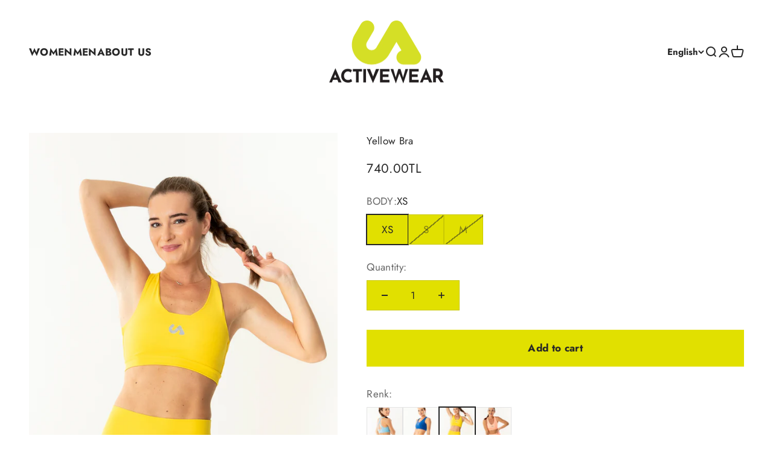

--- FILE ---
content_type: text/html; charset=utf-8
request_url: https://uactivewear.co/en/products/ua-sari-bra
body_size: 19877
content:
<!doctype html>

<html class="no-js" lang="en" dir="ltr">
  <head>
    <meta charset="utf-8">
    <meta name="viewport" content="width=device-width, initial-scale=1.0, height=device-height, minimum-scale=1.0, maximum-scale=1.0">
    <meta name="theme-color" content="#ffffff">

    <title>Yellow Bra</title><meta name="description" content="DETAIL, -Bra with UA logo - Cross-back straps. -Bra is not lined  Product features, -80% polyester 20% lyc. Product Shipping and Return,-Return shipping fee will be paid by the customer."><link rel="canonical" href="https://uactivewear.co/en/products/ua-sari-bra"><link rel="shortcut icon" href="//uactivewear.co/cdn/shop/files/Untitled_design-11_copy.png?v=1676471159&width=96">
      <link rel="apple-touch-icon" href="//uactivewear.co/cdn/shop/files/Untitled_design-11_copy.png?v=1676471159&width=180"><link rel="preconnect" href="https://cdn.shopify.com">
    <link rel="preconnect" href="https://fonts.shopifycdn.com" crossorigin>
    <link rel="dns-prefetch" href="https://productreviews.shopifycdn.com"><link rel="preload" href="//uactivewear.co/cdn/fonts/muli/muli_n8.0235752f433990abe1f2c7555d19b86ae6eb8a1c.woff2" as="font" type="font/woff2" crossorigin><link rel="preload" href="//uactivewear.co/cdn/fonts/jost/jost_n4.d47a1b6347ce4a4c9f437608011273009d91f2b7.woff2" as="font" type="font/woff2" crossorigin><meta property="og:type" content="product">
  <meta property="og:title" content="Yellow Bra ">
  <meta property="product:price:amount" content="740.00">
  <meta property="product:price:currency" content="TRY"><meta property="og:image" content="http://uactivewear.co/cdn/shop/files/4_1e435e25-0f9c-4d8e-b601-3b0d3770574b.png?v=1700640605&width=2048">
  <meta property="og:image:secure_url" content="https://uactivewear.co/cdn/shop/files/4_1e435e25-0f9c-4d8e-b601-3b0d3770574b.png?v=1700640605&width=2048">
  <meta property="og:image:width" content="1400">
  <meta property="og:image:height" content="2100"><meta property="og:description" content="DETAIL, -Bra with UA logo - Cross-back straps. -Bra is not lined  Product features, -80% polyester 20% lyc. Product Shipping and Return,-Return shipping fee will be paid by the customer."><meta property="og:url" content="https://uactivewear.co/en/products/ua-sari-bra">
<meta property="og:site_name" content="uactivewear.co"><meta name="twitter:card" content="summary"><meta name="twitter:title" content="Yellow Bra ">
  <meta name="twitter:description" content="DETAIL, -Bra with UA logo
- Cross-back straps.
-Bra is not lined&amp;nbsp; Product features, -80% polyester 20% lyc. Product Shipping and Return,-Return shipping fee&amp;nbsp;will be paid by the&amp;nbsp;customer."><meta name="twitter:image" content="https://uactivewear.co/cdn/shop/files/4_1e435e25-0f9c-4d8e-b601-3b0d3770574b.png?crop=center&height=1200&v=1700640605&width=1200">
  <meta name="twitter:image:alt" content="">
  <script type="application/ld+json">
  {
    "@context": "https://schema.org",
    "@type": "Product",
    "productID": 8470403711295,
    "offers": [{
          "@type": "Offer",
          "name": "XS",
          "availability":"https://schema.org/InStock",
          "price": 740.0,
          "priceCurrency": "TRY",
          "priceValidUntil": "2026-02-10","url": "https://uactivewear.co/en/products/ua-sari-bra?variant=45363158024511"
        },
{
          "@type": "Offer",
          "name": "S",
          "availability":"https://schema.org/OutOfStock",
          "price": 740.0,
          "priceCurrency": "TRY",
          "priceValidUntil": "2026-02-10","url": "https://uactivewear.co/en/products/ua-sari-bra?variant=45363158057279"
        },
{
          "@type": "Offer",
          "name": "M",
          "availability":"https://schema.org/OutOfStock",
          "price": 740.0,
          "priceCurrency": "TRY",
          "priceValidUntil": "2026-02-10","url": "https://uactivewear.co/en/products/ua-sari-bra?variant=45363158090047"
        }
],"brand": {
      "@type": "Brand",
      "name": "uactivewear.co"
    },
    "name": "Yellow Bra ",
    "description": "DETAIL, -Bra with UA logo\n- Cross-back straps.\n-Bra is not lined\u0026nbsp; Product features, -80% polyester 20% lyc. Product Shipping and Return,-Return shipping fee\u0026nbsp;will be paid by the\u0026nbsp;customer.",
    "category": "",
    "url": "https://uactivewear.co/en/products/ua-sari-bra",
    "sku": "","weight": {
        "@type": "QuantitativeValue",
        "unitCode": "kg",
        "value": 0.0
      },"image": {
      "@type": "ImageObject",
      "url": "https://uactivewear.co/cdn/shop/files/4_1e435e25-0f9c-4d8e-b601-3b0d3770574b.png?v=1700640605&width=1024",
      "image": "https://uactivewear.co/cdn/shop/files/4_1e435e25-0f9c-4d8e-b601-3b0d3770574b.png?v=1700640605&width=1024",
      "name": "",
      "width": "1024",
      "height": "1024"
    }
  }
  </script>



  <script type="application/ld+json">
  {
    "@context": "https://schema.org",
    "@type": "BreadcrumbList",
  "itemListElement": [{
      "@type": "ListItem",
      "position": 1,
      "name": "Home",
      "item": "https://uactivewear.co"
    },{
          "@type": "ListItem",
          "position": 2,
          "name": "Yellow Bra ",
          "item": "https://uactivewear.co/en/products/ua-sari-bra"
        }]
  }
  </script>

<style>/* Typography (heading) */
  @font-face {
  font-family: Muli;
  font-weight: 800;
  font-style: normal;
  font-display: fallback;
  src: url("//uactivewear.co/cdn/fonts/muli/muli_n8.0235752f433990abe1f2c7555d19b86ae6eb8a1c.woff2") format("woff2"),
       url("//uactivewear.co/cdn/fonts/muli/muli_n8.ddbd0eed949d5df233e7d3883337932038a076a6.woff") format("woff");
}

@font-face {
  font-family: Muli;
  font-weight: 800;
  font-style: italic;
  font-display: fallback;
  src: url("//uactivewear.co/cdn/fonts/muli/muli_i8.422be35a6ce34cf84f486c04010583ac86dede96.woff2") format("woff2"),
       url("//uactivewear.co/cdn/fonts/muli/muli_i8.1c4bb64f3a2112c8c7407ea04db5cd693235eb75.woff") format("woff");
}

/* Typography (body) */
  @font-face {
  font-family: Jost;
  font-weight: 400;
  font-style: normal;
  font-display: fallback;
  src: url("//uactivewear.co/cdn/fonts/jost/jost_n4.d47a1b6347ce4a4c9f437608011273009d91f2b7.woff2") format("woff2"),
       url("//uactivewear.co/cdn/fonts/jost/jost_n4.791c46290e672b3f85c3d1c651ef2efa3819eadd.woff") format("woff");
}

@font-face {
  font-family: Jost;
  font-weight: 400;
  font-style: italic;
  font-display: fallback;
  src: url("//uactivewear.co/cdn/fonts/jost/jost_i4.b690098389649750ada222b9763d55796c5283a5.woff2") format("woff2"),
       url("//uactivewear.co/cdn/fonts/jost/jost_i4.fd766415a47e50b9e391ae7ec04e2ae25e7e28b0.woff") format("woff");
}

@font-face {
  font-family: Jost;
  font-weight: 700;
  font-style: normal;
  font-display: fallback;
  src: url("//uactivewear.co/cdn/fonts/jost/jost_n7.921dc18c13fa0b0c94c5e2517ffe06139c3615a3.woff2") format("woff2"),
       url("//uactivewear.co/cdn/fonts/jost/jost_n7.cbfc16c98c1e195f46c536e775e4e959c5f2f22b.woff") format("woff");
}

@font-face {
  font-family: Jost;
  font-weight: 700;
  font-style: italic;
  font-display: fallback;
  src: url("//uactivewear.co/cdn/fonts/jost/jost_i7.d8201b854e41e19d7ed9b1a31fe4fe71deea6d3f.woff2") format("woff2"),
       url("//uactivewear.co/cdn/fonts/jost/jost_i7.eae515c34e26b6c853efddc3fc0c552e0de63757.woff") format("woff");
}

:root {
    /**
     * ---------------------------------------------------------------------
     * SPACING VARIABLES
     *
     * We are using a spacing inspired from frameworks like Tailwind CSS.
     * ---------------------------------------------------------------------
     */
    --spacing-0-5: 0.125rem; /* 2px */
    --spacing-1: 0.25rem; /* 4px */
    --spacing-1-5: 0.375rem; /* 6px */
    --spacing-2: 0.5rem; /* 8px */
    --spacing-2-5: 0.625rem; /* 10px */
    --spacing-3: 0.75rem; /* 12px */
    --spacing-3-5: 0.875rem; /* 14px */
    --spacing-4: 1rem; /* 16px */
    --spacing-4-5: 1.125rem; /* 18px */
    --spacing-5: 1.25rem; /* 20px */
    --spacing-5-5: 1.375rem; /* 22px */
    --spacing-6: 1.5rem; /* 24px */
    --spacing-6-5: 1.625rem; /* 26px */
    --spacing-7: 1.75rem; /* 28px */
    --spacing-7-5: 1.875rem; /* 30px */
    --spacing-8: 2rem; /* 32px */
    --spacing-8-5: 2.125rem; /* 34px */
    --spacing-9: 2.25rem; /* 36px */
    --spacing-9-5: 2.375rem; /* 38px */
    --spacing-10: 2.5rem; /* 40px */
    --spacing-11: 2.75rem; /* 44px */
    --spacing-12: 3rem; /* 48px */
    --spacing-14: 3.5rem; /* 56px */
    --spacing-16: 4rem; /* 64px */
    --spacing-18: 4.5rem; /* 72px */
    --spacing-20: 5rem; /* 80px */
    --spacing-24: 6rem; /* 96px */
    --spacing-28: 7rem; /* 112px */
    --spacing-32: 8rem; /* 128px */
    --spacing-36: 9rem; /* 144px */
    --spacing-40: 10rem; /* 160px */
    --spacing-44: 11rem; /* 176px */
    --spacing-48: 12rem; /* 192px */
    --spacing-52: 13rem; /* 208px */
    --spacing-56: 14rem; /* 224px */
    --spacing-60: 15rem; /* 240px */
    --spacing-64: 16rem; /* 256px */
    --spacing-72: 18rem; /* 288px */
    --spacing-80: 20rem; /* 320px */
    --spacing-96: 24rem; /* 384px */

    /* Container */
    --container-max-width: 1300px;
    --container-narrow-max-width: 1050px;
    --container-gutter: var(--spacing-5);
    --section-outer-spacing-block: var(--spacing-10);
    --section-inner-max-spacing-block: var(--spacing-9);
    --section-inner-spacing-inline: var(--container-gutter);
    --section-stack-spacing-block: var(--spacing-8);

    /* Grid gutter */
    --grid-gutter: var(--spacing-5);

    /* Product list settings */
    --product-list-row-gap: var(--spacing-8);
    --product-list-column-gap: var(--grid-gutter);

    /* Form settings */
    --input-gap: var(--spacing-2);
    --input-height: 2.625rem;
    --input-padding-inline: var(--spacing-4);

    /* Other sizes */
    --sticky-area-height: calc(var(--sticky-announcement-bar-enabled, 0) * var(--announcement-bar-height, 0px) + var(--sticky-header-enabled, 0) * var(--header-height, 0px));

    /* RTL support */
    --transform-logical-flip: 1;
    --transform-origin-start: left;
    --transform-origin-end: right;

    /**
     * ---------------------------------------------------------------------
     * TYPOGRAPHY
     * ---------------------------------------------------------------------
     */

    /* Font properties */
    --heading-font-family: Muli, sans-serif;
    --heading-font-weight: 800;
    --heading-font-style: normal;
    --heading-text-transform: normal;
    --heading-letter-spacing: 0.015em;
    --text-font-family: Jost, sans-serif;
    --text-font-weight: 400;
    --text-font-style: normal;
    --text-letter-spacing: 0.02em;

    /* Font sizes */
    --text-h0: 3rem;
    --text-h1: 2.5rem;
    --text-h2: 2rem;
    --text-h3: 1.5rem;
    --text-h4: 1.375rem;
    --text-h5: 1.125rem;
    --text-h6: 1rem;
    --text-xs: 0.6875rem;
    --text-sm: 0.75rem;
    --text-base: 0.875rem;
    --text-lg: 1.125rem;

    /**
     * ---------------------------------------------------------------------
     * COLORS
     * ---------------------------------------------------------------------
     */

    /* Color settings */--accent: 225 224 0;
    --text-primary: 39 39 39;
    --background-primary: 255 255 255;
    --dialog-background: 255 255 255;
    --border-color: var(--text-color, var(--text-primary)) / 0.12;

    /* Button colors */
    --button-background-primary: 225 224 0;
    --button-text-primary: 39 39 39;
    --button-background-secondary: 225 224 0;
    --button-text-secondary: 39 39 39;

    /* Status colors */
    --success-background: 238 241 235;
    --success-text: 112 138 92;
    --warning-background: 252 240 227;
    --warning-text: 227 126 22;
    --error-background: 245 229 229;
    --error-text: 170 40 38;

    /* Product colors */
    --on-sale-text: 225 224 0;
    --on-sale-badge-background: 225 224 0;
    --on-sale-badge-text: 0 0 0;
    --sold-out-badge-background: 225 224 0;
    --sold-out-badge-text: 0 0 0;
    --primary-badge-background: 225 224 0;
    --primary-badge-text: 0 0 0;
    --star-color: 255 183 74;
    --product-card-background: 255 255 255;
    --product-card-text: 39 39 39;

    /* Header colors */
    --header-background: 255 255 255;
    --header-text: 39 39 39;

    /* Footer colors */
    --footer-background: 225 224 0;
    --footer-text: 39 39 39;

    /* Rounded variables (used for border radius) */
    --rounded-xs: 0.0rem;
    --rounded-sm: 0.0rem;
    --rounded: 0.0rem;
    --rounded-lg: 0.0rem;
    --rounded-full: 9999px;

    --rounded-button: 0.0rem;
    --rounded-input: 0.0rem;

    /* Box shadow */
    --shadow-sm: 0 2px 8px rgb(var(--text-primary) / 0.0);
    --shadow: 0 5px 15px rgb(var(--text-primary) / 0.0);
    --shadow-md: 0 5px 30px rgb(var(--text-primary) / 0.0);
    --shadow-block: 0px 0px 50px rgb(var(--text-primary) / 0.0);

    /**
     * ---------------------------------------------------------------------
     * OTHER
     * ---------------------------------------------------------------------
     */

    --cursor-close-svg-url: url(//uactivewear.co/cdn/shop/t/10/assets/cursor-close.svg?v=147174565022153725511687158364);
    --cursor-zoom-in-svg-url: url(//uactivewear.co/cdn/shop/t/10/assets/cursor-zoom-in.svg?v=154953035094101115921687158363);
    --cursor-zoom-out-svg-url: url(//uactivewear.co/cdn/shop/t/10/assets/cursor-zoom-out.svg?v=16155520337305705181687158364);
    --checkmark-svg-url: url(//uactivewear.co/cdn/shop/t/10/assets/checkmark.svg?v=134834051301232890781687158364);
  }

  [dir="rtl"]:root {
    /* RTL support */
    --transform-logical-flip: -1;
    --transform-origin-start: right;
    --transform-origin-end: left;
  }

  @media screen and (min-width: 700px) {
    :root {
      /* Typography (font size) */
      --text-h0: 4rem;
      --text-h1: 3rem;
      --text-h2: 2.5rem;
      --text-h3: 2rem;
      --text-h4: 1.625rem;
      --text-h5: 1.25rem;
      --text-h6: 1.125rem;

      --text-xs: 0.8125rem;
      --text-sm: 0.9375rem;
      --text-base: 1.0625rem;
      --text-lg: 1.3125rem;

      /* Spacing */
      --container-gutter: 2rem;
      --section-outer-spacing-block: var(--spacing-14);
      --section-inner-max-spacing-block: var(--spacing-10);
      --section-inner-spacing-inline: var(--spacing-10);
      --section-stack-spacing-block: var(--spacing-12);

      /* Grid gutter */
      --grid-gutter: var(--spacing-6);

      /* Product list settings */
      --product-list-row-gap: var(--spacing-12);

      /* Form settings */
      --input-gap: 1rem;
      --input-height: 3.125rem;
      --input-padding-inline: var(--spacing-5);
    }
  }

  @media screen and (min-width: 1000px) {
    :root {
      /* Spacing settings */
      --container-gutter: var(--spacing-12);
      --section-outer-spacing-block: var(--spacing-16);
      --section-inner-max-spacing-block: var(--spacing-14);
      --section-inner-spacing-inline: var(--spacing-14);
      --section-stack-spacing-block: var(--spacing-12);
    }
  }

  @media screen and (min-width: 1150px) {
    :root {
      /* Spacing settings */
      --container-gutter: var(--spacing-12);
      --section-outer-spacing-block: var(--spacing-16);
      --section-inner-max-spacing-block: var(--spacing-14);
      --section-inner-spacing-inline: var(--spacing-14);
      --section-stack-spacing-block: var(--spacing-12);
    }
  }

  @media screen and (min-width: 1400px) {
    :root {
      /* Typography (font size) */
      --text-h0: 5rem;
      --text-h1: 3.75rem;
      --text-h2: 3rem;
      --text-h3: 2.25rem;
      --text-h4: 2rem;
      --text-h5: 1.5rem;
      --text-h6: 1.25rem;

      --section-outer-spacing-block: var(--spacing-20);
      --section-inner-max-spacing-block: var(--spacing-16);
      --section-inner-spacing-inline: var(--spacing-16);
    }
  }

  @media screen and (min-width: 1600px) {
    :root {
      --section-outer-spacing-block: var(--spacing-20);
      --section-inner-max-spacing-block: var(--spacing-18);
      --section-inner-spacing-inline: var(--spacing-18);
    }
  }

  /**
   * ---------------------------------------------------------------------
   * LIQUID DEPENDANT CSS
   *
   * Our main CSS is Liquid free, but some very specific features depend on
   * theme settings, so we have them here
   * ---------------------------------------------------------------------
   */</style><script>
  document.documentElement.classList.replace('no-js', 'js');

  // This allows to expose several variables to the global scope, to be used in scripts
  window.themeVariables = {
    settings: {
      showPageTransition: false,
      headingApparition: "none",
      pageType: "product",
      moneyFormat: "{{amount}}TL",
      moneyWithCurrencyFormat: "{{amount}}TL",
      currencyCodeEnabled: false,
      cartType: "drawer",
      showDiscount: true,
      discountMode: "saving"
    },

    strings: {
      accessibilityClose: "Close",
      accessibilityNext: "Next",
      accessibilityPrevious: "Previous",
      addToCartButton: "Add to cart",
      soldOutButton: "Sold out",
      preOrderButton: "Pre-order",
      unavailableButton: "Unavailable",
      closeGallery: "Close gallery",
      zoomGallery: "Zoom",
      errorGallery: "Image cannot be loaded",
      soldOutBadge: "Sold out",
      discountBadge: "Save @@",
      sku: "SKU:",
      searchNoResults: "No results could be found.",
      addOrderNote: "Add order note",
      editOrderNote: "Edit order note",
      shippingEstimatorNoResults: "Sorry, we do not ship to your address.",
      shippingEstimatorOneResult: "There is one shipping rate for your address:",
      shippingEstimatorMultipleResults: "There are several shipping rates for your address:",
      shippingEstimatorError: "One or more error occurred while retrieving shipping rates:"
    },

    breakpoints: {
      'sm': 'screen and (min-width: 700px)',
      'md': 'screen and (min-width: 1000px)',
      'lg': 'screen and (min-width: 1150px)',
      'xl': 'screen and (min-width: 1400px)',

      'sm-max': 'screen and (max-width: 699px)',
      'md-max': 'screen and (max-width: 999px)',
      'lg-max': 'screen and (max-width: 1149px)',
      'xl-max': 'screen and (max-width: 1399px)'
    }
  };// For detecting native share
  document.documentElement.classList.add(`native-share--${navigator.share ? 'enabled' : 'disabled'}`);// We save the product ID in local storage to be eventually used for recently viewed section
    try {
      const recentlyViewedProducts = new Set(JSON.parse(localStorage.getItem('theme:recently-viewed-products') || '[]'));

      recentlyViewedProducts.delete(8470403711295); // Delete first to re-move the product
      recentlyViewedProducts.add(8470403711295);

      localStorage.setItem('theme:recently-viewed-products', JSON.stringify(Array.from(recentlyViewedProducts.values()).reverse()));
    } catch (e) {
      // Safari in private mode does not allow setting item, we silently fail
    }</script><script type="module" src="//uactivewear.co/cdn/shop/t/10/assets/vendor.min.js?v=101728284033374364961687271993"></script>
    <script type="module" src="//uactivewear.co/cdn/shop/t/10/assets/theme.js?v=2046704005545041411700728113"></script>
    <script type="module" src="//uactivewear.co/cdn/shop/t/10/assets/sections.js?v=163354069158192470031700728425"></script>

    <script>window.performance && window.performance.mark && window.performance.mark('shopify.content_for_header.start');</script><meta name="facebook-domain-verification" content="p5q5rhj76pp8a477pit5glkkbcht2w">
<meta id="shopify-digital-wallet" name="shopify-digital-wallet" content="/69375197503/digital_wallets/dialog">
<link rel="alternate" hreflang="x-default" href="https://uactivewear.co/products/ua-sari-bra">
<link rel="alternate" hreflang="tr" href="https://uactivewear.co/products/ua-sari-bra">
<link rel="alternate" hreflang="en" href="https://uactivewear.co/en/products/ua-sari-bra">
<link rel="alternate" type="application/json+oembed" href="https://uactivewear.co/en/products/ua-sari-bra.oembed">
<script async="async" src="/checkouts/internal/preloads.js?locale=en-TR"></script>
<script id="shopify-features" type="application/json">{"accessToken":"25ef4822135aca7254730f4de61ec700","betas":["rich-media-storefront-analytics"],"domain":"uactivewear.co","predictiveSearch":true,"shopId":69375197503,"locale":"en"}</script>
<script>var Shopify = Shopify || {};
Shopify.shop = "uactivewear-co.myshopify.com";
Shopify.locale = "en";
Shopify.currency = {"active":"TRY","rate":"1.0"};
Shopify.country = "TR";
Shopify.theme = {"name":"19 June Updated version ","id":152367104319,"schema_name":"Impact","schema_version":"4.3.3","theme_store_id":1190,"role":"main"};
Shopify.theme.handle = "null";
Shopify.theme.style = {"id":null,"handle":null};
Shopify.cdnHost = "uactivewear.co/cdn";
Shopify.routes = Shopify.routes || {};
Shopify.routes.root = "/en/";</script>
<script type="module">!function(o){(o.Shopify=o.Shopify||{}).modules=!0}(window);</script>
<script>!function(o){function n(){var o=[];function n(){o.push(Array.prototype.slice.apply(arguments))}return n.q=o,n}var t=o.Shopify=o.Shopify||{};t.loadFeatures=n(),t.autoloadFeatures=n()}(window);</script>
<script id="shop-js-analytics" type="application/json">{"pageType":"product"}</script>
<script defer="defer" async type="module" src="//uactivewear.co/cdn/shopifycloud/shop-js/modules/v2/client.init-shop-cart-sync_BN7fPSNr.en.esm.js"></script>
<script defer="defer" async type="module" src="//uactivewear.co/cdn/shopifycloud/shop-js/modules/v2/chunk.common_Cbph3Kss.esm.js"></script>
<script defer="defer" async type="module" src="//uactivewear.co/cdn/shopifycloud/shop-js/modules/v2/chunk.modal_DKumMAJ1.esm.js"></script>
<script type="module">
  await import("//uactivewear.co/cdn/shopifycloud/shop-js/modules/v2/client.init-shop-cart-sync_BN7fPSNr.en.esm.js");
await import("//uactivewear.co/cdn/shopifycloud/shop-js/modules/v2/chunk.common_Cbph3Kss.esm.js");
await import("//uactivewear.co/cdn/shopifycloud/shop-js/modules/v2/chunk.modal_DKumMAJ1.esm.js");

  window.Shopify.SignInWithShop?.initShopCartSync?.({"fedCMEnabled":true,"windoidEnabled":true});

</script>
<script>(function() {
  var isLoaded = false;
  function asyncLoad() {
    if (isLoaded) return;
    isLoaded = true;
    var urls = ["https:\/\/cdn.shopify.com\/s\/files\/1\/0693\/7519\/7503\/t\/5\/assets\/subscribe-it.js?v=1677856053\u0026shop=uactivewear-co.myshopify.com","https:\/\/cdn.nfcube.com\/instafeed-3b54ddd99e18f223482d912d6a17a128.js?shop=uactivewear-co.myshopify.com"];
    for (var i = 0; i < urls.length; i++) {
      var s = document.createElement('script');
      s.type = 'text/javascript';
      s.async = true;
      s.src = urls[i];
      var x = document.getElementsByTagName('script')[0];
      x.parentNode.insertBefore(s, x);
    }
  };
  if(window.attachEvent) {
    window.attachEvent('onload', asyncLoad);
  } else {
    window.addEventListener('load', asyncLoad, false);
  }
})();</script>
<script id="__st">var __st={"a":69375197503,"offset":10800,"reqid":"cf9faa55-51f6-483c-868f-0bf5ce654e9f-1769877190","pageurl":"uactivewear.co\/en\/products\/ua-sari-bra","u":"0e67690318d2","p":"product","rtyp":"product","rid":8470403711295};</script>
<script>window.ShopifyPaypalV4VisibilityTracking = true;</script>
<script id="captcha-bootstrap">!function(){'use strict';const t='contact',e='account',n='new_comment',o=[[t,t],['blogs',n],['comments',n],[t,'customer']],c=[[e,'customer_login'],[e,'guest_login'],[e,'recover_customer_password'],[e,'create_customer']],r=t=>t.map((([t,e])=>`form[action*='/${t}']:not([data-nocaptcha='true']) input[name='form_type'][value='${e}']`)).join(','),a=t=>()=>t?[...document.querySelectorAll(t)].map((t=>t.form)):[];function s(){const t=[...o],e=r(t);return a(e)}const i='password',u='form_key',d=['recaptcha-v3-token','g-recaptcha-response','h-captcha-response',i],f=()=>{try{return window.sessionStorage}catch{return}},m='__shopify_v',_=t=>t.elements[u];function p(t,e,n=!1){try{const o=window.sessionStorage,c=JSON.parse(o.getItem(e)),{data:r}=function(t){const{data:e,action:n}=t;return t[m]||n?{data:e,action:n}:{data:t,action:n}}(c);for(const[e,n]of Object.entries(r))t.elements[e]&&(t.elements[e].value=n);n&&o.removeItem(e)}catch(o){console.error('form repopulation failed',{error:o})}}const l='form_type',E='cptcha';function T(t){t.dataset[E]=!0}const w=window,h=w.document,L='Shopify',v='ce_forms',y='captcha';let A=!1;((t,e)=>{const n=(g='f06e6c50-85a8-45c8-87d0-21a2b65856fe',I='https://cdn.shopify.com/shopifycloud/storefront-forms-hcaptcha/ce_storefront_forms_captcha_hcaptcha.v1.5.2.iife.js',D={infoText:'Protected by hCaptcha',privacyText:'Privacy',termsText:'Terms'},(t,e,n)=>{const o=w[L][v],c=o.bindForm;if(c)return c(t,g,e,D).then(n);var r;o.q.push([[t,g,e,D],n]),r=I,A||(h.body.append(Object.assign(h.createElement('script'),{id:'captcha-provider',async:!0,src:r})),A=!0)});var g,I,D;w[L]=w[L]||{},w[L][v]=w[L][v]||{},w[L][v].q=[],w[L][y]=w[L][y]||{},w[L][y].protect=function(t,e){n(t,void 0,e),T(t)},Object.freeze(w[L][y]),function(t,e,n,w,h,L){const[v,y,A,g]=function(t,e,n){const i=e?o:[],u=t?c:[],d=[...i,...u],f=r(d),m=r(i),_=r(d.filter((([t,e])=>n.includes(e))));return[a(f),a(m),a(_),s()]}(w,h,L),I=t=>{const e=t.target;return e instanceof HTMLFormElement?e:e&&e.form},D=t=>v().includes(t);t.addEventListener('submit',(t=>{const e=I(t);if(!e)return;const n=D(e)&&!e.dataset.hcaptchaBound&&!e.dataset.recaptchaBound,o=_(e),c=g().includes(e)&&(!o||!o.value);(n||c)&&t.preventDefault(),c&&!n&&(function(t){try{if(!f())return;!function(t){const e=f();if(!e)return;const n=_(t);if(!n)return;const o=n.value;o&&e.removeItem(o)}(t);const e=Array.from(Array(32),(()=>Math.random().toString(36)[2])).join('');!function(t,e){_(t)||t.append(Object.assign(document.createElement('input'),{type:'hidden',name:u})),t.elements[u].value=e}(t,e),function(t,e){const n=f();if(!n)return;const o=[...t.querySelectorAll(`input[type='${i}']`)].map((({name:t})=>t)),c=[...d,...o],r={};for(const[a,s]of new FormData(t).entries())c.includes(a)||(r[a]=s);n.setItem(e,JSON.stringify({[m]:1,action:t.action,data:r}))}(t,e)}catch(e){console.error('failed to persist form',e)}}(e),e.submit())}));const S=(t,e)=>{t&&!t.dataset[E]&&(n(t,e.some((e=>e===t))),T(t))};for(const o of['focusin','change'])t.addEventListener(o,(t=>{const e=I(t);D(e)&&S(e,y())}));const B=e.get('form_key'),M=e.get(l),P=B&&M;t.addEventListener('DOMContentLoaded',(()=>{const t=y();if(P)for(const e of t)e.elements[l].value===M&&p(e,B);[...new Set([...A(),...v().filter((t=>'true'===t.dataset.shopifyCaptcha))])].forEach((e=>S(e,t)))}))}(h,new URLSearchParams(w.location.search),n,t,e,['guest_login'])})(!0,!0)}();</script>
<script integrity="sha256-4kQ18oKyAcykRKYeNunJcIwy7WH5gtpwJnB7kiuLZ1E=" data-source-attribution="shopify.loadfeatures" defer="defer" src="//uactivewear.co/cdn/shopifycloud/storefront/assets/storefront/load_feature-a0a9edcb.js" crossorigin="anonymous"></script>
<script data-source-attribution="shopify.dynamic_checkout.dynamic.init">var Shopify=Shopify||{};Shopify.PaymentButton=Shopify.PaymentButton||{isStorefrontPortableWallets:!0,init:function(){window.Shopify.PaymentButton.init=function(){};var t=document.createElement("script");t.src="https://uactivewear.co/cdn/shopifycloud/portable-wallets/latest/portable-wallets.en.js",t.type="module",document.head.appendChild(t)}};
</script>
<script data-source-attribution="shopify.dynamic_checkout.buyer_consent">
  function portableWalletsHideBuyerConsent(e){var t=document.getElementById("shopify-buyer-consent"),n=document.getElementById("shopify-subscription-policy-button");t&&n&&(t.classList.add("hidden"),t.setAttribute("aria-hidden","true"),n.removeEventListener("click",e))}function portableWalletsShowBuyerConsent(e){var t=document.getElementById("shopify-buyer-consent"),n=document.getElementById("shopify-subscription-policy-button");t&&n&&(t.classList.remove("hidden"),t.removeAttribute("aria-hidden"),n.addEventListener("click",e))}window.Shopify?.PaymentButton&&(window.Shopify.PaymentButton.hideBuyerConsent=portableWalletsHideBuyerConsent,window.Shopify.PaymentButton.showBuyerConsent=portableWalletsShowBuyerConsent);
</script>
<script data-source-attribution="shopify.dynamic_checkout.cart.bootstrap">document.addEventListener("DOMContentLoaded",(function(){function t(){return document.querySelector("shopify-accelerated-checkout-cart, shopify-accelerated-checkout")}if(t())Shopify.PaymentButton.init();else{new MutationObserver((function(e,n){t()&&(Shopify.PaymentButton.init(),n.disconnect())})).observe(document.body,{childList:!0,subtree:!0})}}));
</script>

<script>window.performance && window.performance.mark && window.performance.mark('shopify.content_for_header.end');</script>
<link href="//uactivewear.co/cdn/shop/t/10/assets/theme.css?v=79874746141760450141687271992" rel="stylesheet" type="text/css" media="all" /><!-- Google tag (gtag.js) -->
<script async src="https://www.googletagmanager.com/gtag/js?id=AW-11279734375"></script>
<script>
  window.dataLayer = window.dataLayer || [];
  function gtag(){dataLayer.push(arguments);}
  gtag('js', new Date());

  gtag('config', 'AW-11279734375');
</script>


    <!-- Google tag (gtag.js) -->
<script async src="https://www.googletagmanager.com/gtag/js?id=G-5S31CWC8GX"></script>
<script>
  window.dataLayer = window.dataLayer || [];
  function gtag(){dataLayer.push(arguments);}
  gtag('js', new Date());

  gtag('config', 'G-5S31CWC8GX');
</script>

    
  <link href="https://monorail-edge.shopifysvc.com" rel="dns-prefetch">
<script>(function(){if ("sendBeacon" in navigator && "performance" in window) {try {var session_token_from_headers = performance.getEntriesByType('navigation')[0].serverTiming.find(x => x.name == '_s').description;} catch {var session_token_from_headers = undefined;}var session_cookie_matches = document.cookie.match(/_shopify_s=([^;]*)/);var session_token_from_cookie = session_cookie_matches && session_cookie_matches.length === 2 ? session_cookie_matches[1] : "";var session_token = session_token_from_headers || session_token_from_cookie || "";function handle_abandonment_event(e) {var entries = performance.getEntries().filter(function(entry) {return /monorail-edge.shopifysvc.com/.test(entry.name);});if (!window.abandonment_tracked && entries.length === 0) {window.abandonment_tracked = true;var currentMs = Date.now();var navigation_start = performance.timing.navigationStart;var payload = {shop_id: 69375197503,url: window.location.href,navigation_start,duration: currentMs - navigation_start,session_token,page_type: "product"};window.navigator.sendBeacon("https://monorail-edge.shopifysvc.com/v1/produce", JSON.stringify({schema_id: "online_store_buyer_site_abandonment/1.1",payload: payload,metadata: {event_created_at_ms: currentMs,event_sent_at_ms: currentMs}}));}}window.addEventListener('pagehide', handle_abandonment_event);}}());</script>
<script id="web-pixels-manager-setup">(function e(e,d,r,n,o){if(void 0===o&&(o={}),!Boolean(null===(a=null===(i=window.Shopify)||void 0===i?void 0:i.analytics)||void 0===a?void 0:a.replayQueue)){var i,a;window.Shopify=window.Shopify||{};var t=window.Shopify;t.analytics=t.analytics||{};var s=t.analytics;s.replayQueue=[],s.publish=function(e,d,r){return s.replayQueue.push([e,d,r]),!0};try{self.performance.mark("wpm:start")}catch(e){}var l=function(){var e={modern:/Edge?\/(1{2}[4-9]|1[2-9]\d|[2-9]\d{2}|\d{4,})\.\d+(\.\d+|)|Firefox\/(1{2}[4-9]|1[2-9]\d|[2-9]\d{2}|\d{4,})\.\d+(\.\d+|)|Chrom(ium|e)\/(9{2}|\d{3,})\.\d+(\.\d+|)|(Maci|X1{2}).+ Version\/(15\.\d+|(1[6-9]|[2-9]\d|\d{3,})\.\d+)([,.]\d+|)( \(\w+\)|)( Mobile\/\w+|) Safari\/|Chrome.+OPR\/(9{2}|\d{3,})\.\d+\.\d+|(CPU[ +]OS|iPhone[ +]OS|CPU[ +]iPhone|CPU IPhone OS|CPU iPad OS)[ +]+(15[._]\d+|(1[6-9]|[2-9]\d|\d{3,})[._]\d+)([._]\d+|)|Android:?[ /-](13[3-9]|1[4-9]\d|[2-9]\d{2}|\d{4,})(\.\d+|)(\.\d+|)|Android.+Firefox\/(13[5-9]|1[4-9]\d|[2-9]\d{2}|\d{4,})\.\d+(\.\d+|)|Android.+Chrom(ium|e)\/(13[3-9]|1[4-9]\d|[2-9]\d{2}|\d{4,})\.\d+(\.\d+|)|SamsungBrowser\/([2-9]\d|\d{3,})\.\d+/,legacy:/Edge?\/(1[6-9]|[2-9]\d|\d{3,})\.\d+(\.\d+|)|Firefox\/(5[4-9]|[6-9]\d|\d{3,})\.\d+(\.\d+|)|Chrom(ium|e)\/(5[1-9]|[6-9]\d|\d{3,})\.\d+(\.\d+|)([\d.]+$|.*Safari\/(?![\d.]+ Edge\/[\d.]+$))|(Maci|X1{2}).+ Version\/(10\.\d+|(1[1-9]|[2-9]\d|\d{3,})\.\d+)([,.]\d+|)( \(\w+\)|)( Mobile\/\w+|) Safari\/|Chrome.+OPR\/(3[89]|[4-9]\d|\d{3,})\.\d+\.\d+|(CPU[ +]OS|iPhone[ +]OS|CPU[ +]iPhone|CPU IPhone OS|CPU iPad OS)[ +]+(10[._]\d+|(1[1-9]|[2-9]\d|\d{3,})[._]\d+)([._]\d+|)|Android:?[ /-](13[3-9]|1[4-9]\d|[2-9]\d{2}|\d{4,})(\.\d+|)(\.\d+|)|Mobile Safari.+OPR\/([89]\d|\d{3,})\.\d+\.\d+|Android.+Firefox\/(13[5-9]|1[4-9]\d|[2-9]\d{2}|\d{4,})\.\d+(\.\d+|)|Android.+Chrom(ium|e)\/(13[3-9]|1[4-9]\d|[2-9]\d{2}|\d{4,})\.\d+(\.\d+|)|Android.+(UC? ?Browser|UCWEB|U3)[ /]?(15\.([5-9]|\d{2,})|(1[6-9]|[2-9]\d|\d{3,})\.\d+)\.\d+|SamsungBrowser\/(5\.\d+|([6-9]|\d{2,})\.\d+)|Android.+MQ{2}Browser\/(14(\.(9|\d{2,})|)|(1[5-9]|[2-9]\d|\d{3,})(\.\d+|))(\.\d+|)|K[Aa][Ii]OS\/(3\.\d+|([4-9]|\d{2,})\.\d+)(\.\d+|)/},d=e.modern,r=e.legacy,n=navigator.userAgent;return n.match(d)?"modern":n.match(r)?"legacy":"unknown"}(),u="modern"===l?"modern":"legacy",c=(null!=n?n:{modern:"",legacy:""})[u],f=function(e){return[e.baseUrl,"/wpm","/b",e.hashVersion,"modern"===e.buildTarget?"m":"l",".js"].join("")}({baseUrl:d,hashVersion:r,buildTarget:u}),m=function(e){var d=e.version,r=e.bundleTarget,n=e.surface,o=e.pageUrl,i=e.monorailEndpoint;return{emit:function(e){var a=e.status,t=e.errorMsg,s=(new Date).getTime(),l=JSON.stringify({metadata:{event_sent_at_ms:s},events:[{schema_id:"web_pixels_manager_load/3.1",payload:{version:d,bundle_target:r,page_url:o,status:a,surface:n,error_msg:t},metadata:{event_created_at_ms:s}}]});if(!i)return console&&console.warn&&console.warn("[Web Pixels Manager] No Monorail endpoint provided, skipping logging."),!1;try{return self.navigator.sendBeacon.bind(self.navigator)(i,l)}catch(e){}var u=new XMLHttpRequest;try{return u.open("POST",i,!0),u.setRequestHeader("Content-Type","text/plain"),u.send(l),!0}catch(e){return console&&console.warn&&console.warn("[Web Pixels Manager] Got an unhandled error while logging to Monorail."),!1}}}}({version:r,bundleTarget:l,surface:e.surface,pageUrl:self.location.href,monorailEndpoint:e.monorailEndpoint});try{o.browserTarget=l,function(e){var d=e.src,r=e.async,n=void 0===r||r,o=e.onload,i=e.onerror,a=e.sri,t=e.scriptDataAttributes,s=void 0===t?{}:t,l=document.createElement("script"),u=document.querySelector("head"),c=document.querySelector("body");if(l.async=n,l.src=d,a&&(l.integrity=a,l.crossOrigin="anonymous"),s)for(var f in s)if(Object.prototype.hasOwnProperty.call(s,f))try{l.dataset[f]=s[f]}catch(e){}if(o&&l.addEventListener("load",o),i&&l.addEventListener("error",i),u)u.appendChild(l);else{if(!c)throw new Error("Did not find a head or body element to append the script");c.appendChild(l)}}({src:f,async:!0,onload:function(){if(!function(){var e,d;return Boolean(null===(d=null===(e=window.Shopify)||void 0===e?void 0:e.analytics)||void 0===d?void 0:d.initialized)}()){var d=window.webPixelsManager.init(e)||void 0;if(d){var r=window.Shopify.analytics;r.replayQueue.forEach((function(e){var r=e[0],n=e[1],o=e[2];d.publishCustomEvent(r,n,o)})),r.replayQueue=[],r.publish=d.publishCustomEvent,r.visitor=d.visitor,r.initialized=!0}}},onerror:function(){return m.emit({status:"failed",errorMsg:"".concat(f," has failed to load")})},sri:function(e){var d=/^sha384-[A-Za-z0-9+/=]+$/;return"string"==typeof e&&d.test(e)}(c)?c:"",scriptDataAttributes:o}),m.emit({status:"loading"})}catch(e){m.emit({status:"failed",errorMsg:(null==e?void 0:e.message)||"Unknown error"})}}})({shopId: 69375197503,storefrontBaseUrl: "https://uactivewear.co",extensionsBaseUrl: "https://extensions.shopifycdn.com/cdn/shopifycloud/web-pixels-manager",monorailEndpoint: "https://monorail-edge.shopifysvc.com/unstable/produce_batch",surface: "storefront-renderer",enabledBetaFlags: ["2dca8a86"],webPixelsConfigList: [{"id":"235536703","configuration":"{\"pixel_id\":\"1636762660086973\",\"pixel_type\":\"facebook_pixel\",\"metaapp_system_user_token\":\"-\"}","eventPayloadVersion":"v1","runtimeContext":"OPEN","scriptVersion":"ca16bc87fe92b6042fbaa3acc2fbdaa6","type":"APP","apiClientId":2329312,"privacyPurposes":["ANALYTICS","MARKETING","SALE_OF_DATA"],"dataSharingAdjustments":{"protectedCustomerApprovalScopes":["read_customer_address","read_customer_email","read_customer_name","read_customer_personal_data","read_customer_phone"]}},{"id":"shopify-app-pixel","configuration":"{}","eventPayloadVersion":"v1","runtimeContext":"STRICT","scriptVersion":"0450","apiClientId":"shopify-pixel","type":"APP","privacyPurposes":["ANALYTICS","MARKETING"]},{"id":"shopify-custom-pixel","eventPayloadVersion":"v1","runtimeContext":"LAX","scriptVersion":"0450","apiClientId":"shopify-pixel","type":"CUSTOM","privacyPurposes":["ANALYTICS","MARKETING"]}],isMerchantRequest: false,initData: {"shop":{"name":"uactivewear.co","paymentSettings":{"currencyCode":"TRY"},"myshopifyDomain":"uactivewear-co.myshopify.com","countryCode":"TR","storefrontUrl":"https:\/\/uactivewear.co\/en"},"customer":null,"cart":null,"checkout":null,"productVariants":[{"price":{"amount":740.0,"currencyCode":"TRY"},"product":{"title":"Yellow Bra ","vendor":"uactivewear.co","id":"8470403711295","untranslatedTitle":"Yellow Bra ","url":"\/en\/products\/ua-sari-bra","type":""},"id":"45363158024511","image":{"src":"\/\/uactivewear.co\/cdn\/shop\/files\/4_1e435e25-0f9c-4d8e-b601-3b0d3770574b.png?v=1700640605"},"sku":"","title":"XS","untranslatedTitle":"XS"},{"price":{"amount":740.0,"currencyCode":"TRY"},"product":{"title":"Yellow Bra ","vendor":"uactivewear.co","id":"8470403711295","untranslatedTitle":"Yellow Bra ","url":"\/en\/products\/ua-sari-bra","type":""},"id":"45363158057279","image":{"src":"\/\/uactivewear.co\/cdn\/shop\/files\/4_1e435e25-0f9c-4d8e-b601-3b0d3770574b.png?v=1700640605"},"sku":"","title":"S","untranslatedTitle":"S"},{"price":{"amount":740.0,"currencyCode":"TRY"},"product":{"title":"Yellow Bra ","vendor":"uactivewear.co","id":"8470403711295","untranslatedTitle":"Yellow Bra ","url":"\/en\/products\/ua-sari-bra","type":""},"id":"45363158090047","image":{"src":"\/\/uactivewear.co\/cdn\/shop\/files\/4_1e435e25-0f9c-4d8e-b601-3b0d3770574b.png?v=1700640605"},"sku":"","title":"M","untranslatedTitle":"M"}],"purchasingCompany":null},},"https://uactivewear.co/cdn","1d2a099fw23dfb22ep557258f5m7a2edbae",{"modern":"","legacy":""},{"shopId":"69375197503","storefrontBaseUrl":"https:\/\/uactivewear.co","extensionBaseUrl":"https:\/\/extensions.shopifycdn.com\/cdn\/shopifycloud\/web-pixels-manager","surface":"storefront-renderer","enabledBetaFlags":"[\"2dca8a86\"]","isMerchantRequest":"false","hashVersion":"1d2a099fw23dfb22ep557258f5m7a2edbae","publish":"custom","events":"[[\"page_viewed\",{}],[\"product_viewed\",{\"productVariant\":{\"price\":{\"amount\":740.0,\"currencyCode\":\"TRY\"},\"product\":{\"title\":\"Yellow Bra \",\"vendor\":\"uactivewear.co\",\"id\":\"8470403711295\",\"untranslatedTitle\":\"Yellow Bra \",\"url\":\"\/en\/products\/ua-sari-bra\",\"type\":\"\"},\"id\":\"45363158024511\",\"image\":{\"src\":\"\/\/uactivewear.co\/cdn\/shop\/files\/4_1e435e25-0f9c-4d8e-b601-3b0d3770574b.png?v=1700640605\"},\"sku\":\"\",\"title\":\"XS\",\"untranslatedTitle\":\"XS\"}}]]"});</script><script>
  window.ShopifyAnalytics = window.ShopifyAnalytics || {};
  window.ShopifyAnalytics.meta = window.ShopifyAnalytics.meta || {};
  window.ShopifyAnalytics.meta.currency = 'TRY';
  var meta = {"product":{"id":8470403711295,"gid":"gid:\/\/shopify\/Product\/8470403711295","vendor":"uactivewear.co","type":"","handle":"ua-sari-bra","variants":[{"id":45363158024511,"price":74000,"name":"Yellow Bra  - XS","public_title":"XS","sku":""},{"id":45363158057279,"price":74000,"name":"Yellow Bra  - S","public_title":"S","sku":""},{"id":45363158090047,"price":74000,"name":"Yellow Bra  - M","public_title":"M","sku":""}],"remote":false},"page":{"pageType":"product","resourceType":"product","resourceId":8470403711295,"requestId":"cf9faa55-51f6-483c-868f-0bf5ce654e9f-1769877190"}};
  for (var attr in meta) {
    window.ShopifyAnalytics.meta[attr] = meta[attr];
  }
</script>
<script class="analytics">
  (function () {
    var customDocumentWrite = function(content) {
      var jquery = null;

      if (window.jQuery) {
        jquery = window.jQuery;
      } else if (window.Checkout && window.Checkout.$) {
        jquery = window.Checkout.$;
      }

      if (jquery) {
        jquery('body').append(content);
      }
    };

    var hasLoggedConversion = function(token) {
      if (token) {
        return document.cookie.indexOf('loggedConversion=' + token) !== -1;
      }
      return false;
    }

    var setCookieIfConversion = function(token) {
      if (token) {
        var twoMonthsFromNow = new Date(Date.now());
        twoMonthsFromNow.setMonth(twoMonthsFromNow.getMonth() + 2);

        document.cookie = 'loggedConversion=' + token + '; expires=' + twoMonthsFromNow;
      }
    }

    var trekkie = window.ShopifyAnalytics.lib = window.trekkie = window.trekkie || [];
    if (trekkie.integrations) {
      return;
    }
    trekkie.methods = [
      'identify',
      'page',
      'ready',
      'track',
      'trackForm',
      'trackLink'
    ];
    trekkie.factory = function(method) {
      return function() {
        var args = Array.prototype.slice.call(arguments);
        args.unshift(method);
        trekkie.push(args);
        return trekkie;
      };
    };
    for (var i = 0; i < trekkie.methods.length; i++) {
      var key = trekkie.methods[i];
      trekkie[key] = trekkie.factory(key);
    }
    trekkie.load = function(config) {
      trekkie.config = config || {};
      trekkie.config.initialDocumentCookie = document.cookie;
      var first = document.getElementsByTagName('script')[0];
      var script = document.createElement('script');
      script.type = 'text/javascript';
      script.onerror = function(e) {
        var scriptFallback = document.createElement('script');
        scriptFallback.type = 'text/javascript';
        scriptFallback.onerror = function(error) {
                var Monorail = {
      produce: function produce(monorailDomain, schemaId, payload) {
        var currentMs = new Date().getTime();
        var event = {
          schema_id: schemaId,
          payload: payload,
          metadata: {
            event_created_at_ms: currentMs,
            event_sent_at_ms: currentMs
          }
        };
        return Monorail.sendRequest("https://" + monorailDomain + "/v1/produce", JSON.stringify(event));
      },
      sendRequest: function sendRequest(endpointUrl, payload) {
        // Try the sendBeacon API
        if (window && window.navigator && typeof window.navigator.sendBeacon === 'function' && typeof window.Blob === 'function' && !Monorail.isIos12()) {
          var blobData = new window.Blob([payload], {
            type: 'text/plain'
          });

          if (window.navigator.sendBeacon(endpointUrl, blobData)) {
            return true;
          } // sendBeacon was not successful

        } // XHR beacon

        var xhr = new XMLHttpRequest();

        try {
          xhr.open('POST', endpointUrl);
          xhr.setRequestHeader('Content-Type', 'text/plain');
          xhr.send(payload);
        } catch (e) {
          console.log(e);
        }

        return false;
      },
      isIos12: function isIos12() {
        return window.navigator.userAgent.lastIndexOf('iPhone; CPU iPhone OS 12_') !== -1 || window.navigator.userAgent.lastIndexOf('iPad; CPU OS 12_') !== -1;
      }
    };
    Monorail.produce('monorail-edge.shopifysvc.com',
      'trekkie_storefront_load_errors/1.1',
      {shop_id: 69375197503,
      theme_id: 152367104319,
      app_name: "storefront",
      context_url: window.location.href,
      source_url: "//uactivewear.co/cdn/s/trekkie.storefront.c59ea00e0474b293ae6629561379568a2d7c4bba.min.js"});

        };
        scriptFallback.async = true;
        scriptFallback.src = '//uactivewear.co/cdn/s/trekkie.storefront.c59ea00e0474b293ae6629561379568a2d7c4bba.min.js';
        first.parentNode.insertBefore(scriptFallback, first);
      };
      script.async = true;
      script.src = '//uactivewear.co/cdn/s/trekkie.storefront.c59ea00e0474b293ae6629561379568a2d7c4bba.min.js';
      first.parentNode.insertBefore(script, first);
    };
    trekkie.load(
      {"Trekkie":{"appName":"storefront","development":false,"defaultAttributes":{"shopId":69375197503,"isMerchantRequest":null,"themeId":152367104319,"themeCityHash":"15749046372538318883","contentLanguage":"en","currency":"TRY","eventMetadataId":"88871c27-df3d-4508-9122-cbf0d1b0a082"},"isServerSideCookieWritingEnabled":true,"monorailRegion":"shop_domain","enabledBetaFlags":["65f19447","b5387b81"]},"Session Attribution":{},"S2S":{"facebookCapiEnabled":true,"source":"trekkie-storefront-renderer","apiClientId":580111}}
    );

    var loaded = false;
    trekkie.ready(function() {
      if (loaded) return;
      loaded = true;

      window.ShopifyAnalytics.lib = window.trekkie;

      var originalDocumentWrite = document.write;
      document.write = customDocumentWrite;
      try { window.ShopifyAnalytics.merchantGoogleAnalytics.call(this); } catch(error) {};
      document.write = originalDocumentWrite;

      window.ShopifyAnalytics.lib.page(null,{"pageType":"product","resourceType":"product","resourceId":8470403711295,"requestId":"cf9faa55-51f6-483c-868f-0bf5ce654e9f-1769877190","shopifyEmitted":true});

      var match = window.location.pathname.match(/checkouts\/(.+)\/(thank_you|post_purchase)/)
      var token = match? match[1]: undefined;
      if (!hasLoggedConversion(token)) {
        setCookieIfConversion(token);
        window.ShopifyAnalytics.lib.track("Viewed Product",{"currency":"TRY","variantId":45363158024511,"productId":8470403711295,"productGid":"gid:\/\/shopify\/Product\/8470403711295","name":"Yellow Bra  - XS","price":"740.00","sku":"","brand":"uactivewear.co","variant":"XS","category":"","nonInteraction":true,"remote":false},undefined,undefined,{"shopifyEmitted":true});
      window.ShopifyAnalytics.lib.track("monorail:\/\/trekkie_storefront_viewed_product\/1.1",{"currency":"TRY","variantId":45363158024511,"productId":8470403711295,"productGid":"gid:\/\/shopify\/Product\/8470403711295","name":"Yellow Bra  - XS","price":"740.00","sku":"","brand":"uactivewear.co","variant":"XS","category":"","nonInteraction":true,"remote":false,"referer":"https:\/\/uactivewear.co\/en\/products\/ua-sari-bra"});
      }
    });


        var eventsListenerScript = document.createElement('script');
        eventsListenerScript.async = true;
        eventsListenerScript.src = "//uactivewear.co/cdn/shopifycloud/storefront/assets/shop_events_listener-3da45d37.js";
        document.getElementsByTagName('head')[0].appendChild(eventsListenerScript);

})();</script>
<script
  defer
  src="https://uactivewear.co/cdn/shopifycloud/perf-kit/shopify-perf-kit-3.1.0.min.js"
  data-application="storefront-renderer"
  data-shop-id="69375197503"
  data-render-region="gcp-us-central1"
  data-page-type="product"
  data-theme-instance-id="152367104319"
  data-theme-name="Impact"
  data-theme-version="4.3.3"
  data-monorail-region="shop_domain"
  data-resource-timing-sampling-rate="10"
  data-shs="true"
  data-shs-beacon="true"
  data-shs-export-with-fetch="true"
  data-shs-logs-sample-rate="1"
  data-shs-beacon-endpoint="https://uactivewear.co/api/collect"
></script>
</head>

  <body class=" zoom-image--enabled"><!-- DRAWER -->
<template id="drawer-default-template">
  <style>
    [hidden] {
      display: none !important;
    }
  </style>

  <button part="outside-close-button" is="close-button" aria-label="Close"><svg role="presentation" stroke-width="2" focusable="false" width="24" height="24" class="icon icon-close" viewBox="0 0 24 24">
        <path d="M17.658 6.343 6.344 17.657M17.658 17.657 6.344 6.343" stroke="currentColor"></path>
      </svg></button>

  <div part="overlay"></div>

  <div part="content">
    <header part="header">
      <slot name="header"></slot>

      <button part="close-button" is="close-button" aria-label="Close"><svg role="presentation" stroke-width="2" focusable="false" width="24" height="24" class="icon icon-close" viewBox="0 0 24 24">
        <path d="M17.658 6.343 6.344 17.657M17.658 17.657 6.344 6.343" stroke="currentColor"></path>
      </svg></button>
    </header>

    <div part="body">
      <slot></slot>
    </div>

    <footer part="footer">
      <slot name="footer"></slot>
    </footer>
  </div>
</template>

<!-- POPOVER -->
<template id="popover-default-template">
  <button part="outside-close-button" is="close-button" aria-label="Close"><svg role="presentation" stroke-width="2" focusable="false" width="24" height="24" class="icon icon-close" viewBox="0 0 24 24">
        <path d="M17.658 6.343 6.344 17.657M17.658 17.657 6.344 6.343" stroke="currentColor"></path>
      </svg></button>

  <div part="overlay"></div>

  <div part="content">
    <header part="title">
      <slot name="title"></slot>
    </header>

    <div part="body">
      <slot></slot>
    </div>
  </div>
</template><a href="#main" class="skip-to-content sr-only">Skip to content</a><!-- BEGIN sections: header-group -->
<aside id="shopify-section-sections--19505930600767__announcement-bar" class="shopify-section shopify-section-group-header-group shopify-section--announcement-bar"></aside><header id="shopify-section-sections--19505930600767__header" class="shopify-section shopify-section-group-header-group shopify-section--header"><style>
  :root {
    --sticky-header-enabled:0;
  }

  #shopify-section-sections--19505930600767__header {
    --header-grid-template: "main-nav logo secondary-nav" / minmax(0, 1fr) auto minmax(0, 1fr);
    --header-padding-block: var(--spacing-4-5);
    --header-background-opacity: 1.0;
    --header-background-blur-radius: 0px;
    --header-transparent-text-color: 225 224 0;--header-logo-width: 100px;
      --header-logo-height: 55px;position: relative;
    top: 0;
    z-index: 10;
  }@media screen and (max-width: 699px) {
      .navigation-drawer {
        --drawer-content-max-height: calc(100vh - (var(--spacing-2) * 2));
      }
    }@media screen and (min-width: 700px) {
    #shopify-section-sections--19505930600767__header {--header-logo-width: 190px;
        --header-logo-height: 104px;--header-padding-block: var(--spacing-8-5);
    }
  }</style>

<height-observer variable="header">
  <store-header class="header"  >
    <div class="header__wrapper"><div class="header__main-nav">
        <div class="header__icon-list">
          <button type="button" class="tap-area lg:hidden" aria-controls="header-sidebar-menu">
            <span class="sr-only">Open navigation menu</span><svg role="presentation" stroke-width="2" focusable="false" width="22" height="22" class="icon icon-hamburger" viewBox="0 0 22 22">
        <path d="M1 5h20M1 11h20M1 17h20" stroke="currentColor" stroke-linecap="round"></path>
      </svg></button>

          <a href="/en/search" class="tap-area sm:hidden" aria-controls="search-drawer">
            <span class="sr-only">Open search</span><svg role="presentation" stroke-width="2" focusable="false" width="22" height="22" class="icon icon-search" viewBox="0 0 22 22">
        <circle cx="11" cy="10" r="7" fill="none" stroke="currentColor"></circle>
        <path d="m16 15 3 3" stroke="currentColor" stroke-linecap="round" stroke-linejoin="round"></path>
      </svg></a><nav class="header__link-list  wrap" role="navigation">
              <ul class="contents" role="list">

                  <li><a href="/en/collections/kadin" class="bold link-faded-reverse" >WOMEN</a></li>

                  <li><a href="/en/collections/erkek" class="bold link-faded-reverse" >MEN</a></li>

                  <li><a href="/en/pages/hakkimizda-1" class="bold link-faded-reverse" >ABOUT US </a></li></ul>
            </nav></div>
      </div>
        <a href="/en" class="header__logo"><span class="sr-only">uactivewear.co</span><img src="//uactivewear.co/cdn/shop/files/Activewear_Logo.png?v=1676469710&amp;width=790" alt="" srcset="//uactivewear.co/cdn/shop/files/Activewear_Logo.png?v=1676469710&amp;width=380 380w, //uactivewear.co/cdn/shop/files/Activewear_Logo.png?v=1676469710&amp;width=570 570w" width="790" height="434" sizes="190px" class="header__logo-image"><img src="//uactivewear.co/cdn/shop/files/Activewear_Logo.png?v=1676469710&amp;width=790" alt="" srcset="//uactivewear.co/cdn/shop/files/Activewear_Logo.png?v=1676469710&amp;width=380 380w, //uactivewear.co/cdn/shop/files/Activewear_Logo.png?v=1676469710&amp;width=570 570w" width="790" height="434" sizes="190px" class="header__logo-image header__logo-image--transparent"></a>
      
<div class="header__secondary-nav"><div class="header__icon-list"><div class="hidden md:block shrink-0"><div class="relative">
      <button type="button" class="text-with-icon gap-2.5 group" aria-controls="popover-localization-form-locale-end-sections--19505930600767__header" aria-expanded="false">
        <span class="bold text-sm">English</span><svg role="presentation" focusable="false" width="10" height="7" class="icon icon-chevron-bottom" viewBox="0 0 10 7">
        <path d="m1 1 4 4 4-4" fill="none" stroke="currentColor" stroke-width="2"></path>
      </svg></button>

      <x-popover id="popover-localization-form-locale-end-sections--19505930600767__header" initial-focus="[aria-selected='true']" anchor-horizontal="end" anchor-vertical="end" class="popover">
        <p class="h5" slot="title">Language</p><form method="post" action="/en/localization" id="localization-form-locale-end-sections--19505930600767__header" accept-charset="UTF-8" class="shopify-localization-form" enctype="multipart/form-data"><input type="hidden" name="form_type" value="localization" /><input type="hidden" name="utf8" value="✓" /><input type="hidden" name="_method" value="put" /><input type="hidden" name="return_to" value="/en/products/ua-sari-bra" /><x-listbox class="popover-listbox popover-listbox--sm" role="listbox"><button type="submit" class="popover-listbox__option" name="locale_code" role="option" value="tr" >Türkçe</button><button type="submit" class="popover-listbox__option" name="locale_code" role="option" value="en" aria-selected="true">English</button></x-listbox></form></x-popover>
    </div></div><a href="/en/search" class="hidden tap-area sm:block" aria-controls="search-drawer">
            <span class="sr-only">Open search</span><svg role="presentation" stroke-width="2" focusable="false" width="22" height="22" class="icon icon-search" viewBox="0 0 22 22">
        <circle cx="11" cy="10" r="7" fill="none" stroke="currentColor"></circle>
        <path d="m16 15 3 3" stroke="currentColor" stroke-linecap="round" stroke-linejoin="round"></path>
      </svg></a><a href="/en/account" class="hidden tap-area sm:block">
              <span class="sr-only">Open account page</span><svg role="presentation" stroke-width="2" focusable="false" width="22" height="22" class="icon icon-account" viewBox="0 0 22 22">
        <circle cx="11" cy="7" r="4" fill="none" stroke="currentColor"></circle>
        <path d="M3.5 19c1.421-2.974 4.247-5 7.5-5s6.079 2.026 7.5 5" fill="none" stroke="currentColor" stroke-linecap="round"></path>
      </svg></a><a href="/en/cart" data-no-instant class="relative tap-area" aria-controls="cart-drawer">
            <span class="sr-only">Open cart</span><svg role="presentation" stroke-width="2" focusable="false" width="22" height="22" class="icon icon-cart" viewBox="0 0 22 22">
            <path d="M11 7H3.577A2 2 0 0 0 1.64 9.497l2.051 8A2 2 0 0 0 5.63 19H16.37a2 2 0 0 0 1.937-1.503l2.052-8A2 2 0 0 0 18.422 7H11Zm0 0V1" fill="none" stroke="currentColor" stroke-linecap="round" stroke-linejoin="round"></path>
          </svg><div class="header__cart-count">
              <cart-count class="count-bubble opacity-0" aria-hidden="true">0</cart-count>
            </div>
          </a>
        </div>
      </div>
    </div>
  </store-header>
</height-observer><navigation-drawer mobile-opening="left" open-from="left" id="header-sidebar-menu" class="navigation-drawer drawer lg:hidden" >
    <button is="close-button" aria-label="Close"><svg role="presentation" stroke-width="2" focusable="false" width="19" height="19" class="icon icon-close" viewBox="0 0 24 24">
        <path d="M17.658 6.343 6.344 17.657M17.658 17.657 6.344 6.343" stroke="currentColor"></path>
      </svg></button><div class="panel-list__wrapper">
  <div class="panel">
    <div class="panel__wrapper" >
      <div class="panel__scroller v-stack gap-8"><ul class="v-stack gap-4">
<li class="h3 sm:h4"><a href="/en/collections/kadin" class="group block w-full">
                  <span><span class="reversed-link">WOMEN</span></span>
                </a></li>
<li class="h3 sm:h4"><a href="/en/collections/erkek" class="group block w-full">
                  <span><span class="reversed-link">MEN</span></span>
                </a></li>
<li class="h3 sm:h4"><a href="/en/pages/hakkimizda-1" class="group block w-full">
                  <span><span class="reversed-link">ABOUT US </span></span>
                </a></li></ul></div><div class="panel-footer v-stack gap-5"><ul class="social-media " role="list"><li>
      <a href="https://instagram.com/uaactivewear" class="tap-area" target="_blank" rel="noopener" aria-label="Follow on Instagram"><svg role="presentation" focusable="false" width="27" height="27" class="icon icon-instagram" viewBox="0 0 24 24">
        <path fill-rule="evenodd" clip-rule="evenodd" d="M12 2.4c-2.607 0-2.934.011-3.958.058-1.022.046-1.72.209-2.33.446a4.705 4.705 0 0 0-1.7 1.107 4.706 4.706 0 0 0-1.108 1.7c-.237.611-.4 1.31-.446 2.331C2.41 9.066 2.4 9.392 2.4 12c0 2.607.011 2.934.058 3.958.046 1.022.209 1.72.446 2.33a4.706 4.706 0 0 0 1.107 1.7c.534.535 1.07.863 1.7 1.108.611.237 1.309.4 2.33.446 1.025.047 1.352.058 3.959.058s2.934-.011 3.958-.058c1.022-.046 1.72-.209 2.33-.446a4.706 4.706 0 0 0 1.7-1.107 4.706 4.706 0 0 0 1.108-1.7c.237-.611.4-1.31.446-2.33.047-1.025.058-1.352.058-3.959s-.011-2.934-.058-3.958c-.047-1.022-.209-1.72-.446-2.33a4.706 4.706 0 0 0-1.107-1.7 4.705 4.705 0 0 0-1.7-1.108c-.611-.237-1.31-.4-2.331-.446C14.934 2.41 14.608 2.4 12 2.4Zm0 1.73c2.563 0 2.867.01 3.88.056.935.042 1.443.199 1.782.33.448.174.768.382 1.104.718.336.336.544.656.718 1.104.131.338.287.847.33 1.783.046 1.012.056 1.316.056 3.879 0 2.563-.01 2.867-.056 3.88-.043.935-.199 1.444-.33 1.782a2.974 2.974 0 0 1-.719 1.104 2.974 2.974 0 0 1-1.103.718c-.339.131-.847.288-1.783.33-1.012.046-1.316.056-3.88.056-2.563 0-2.866-.01-3.878-.056-.936-.042-1.445-.199-1.783-.33a2.974 2.974 0 0 1-1.104-.718 2.974 2.974 0 0 1-.718-1.104c-.131-.338-.288-.847-.33-1.783-.047-1.012-.056-1.316-.056-3.879 0-2.563.01-2.867.056-3.88.042-.935.199-1.443.33-1.782.174-.448.382-.768.718-1.104a2.974 2.974 0 0 1 1.104-.718c.338-.131.847-.288 1.783-.33C9.133 4.14 9.437 4.13 12 4.13Zm0 11.07a3.2 3.2 0 1 1 0-6.4 3.2 3.2 0 0 1 0 6.4Zm0-8.13a4.93 4.93 0 1 0 0 9.86 4.93 4.93 0 0 0 0-9.86Zm6.276-.194a1.152 1.152 0 1 1-2.304 0 1.152 1.152 0 0 1 2.304 0Z" fill="currentColor"/>
      </svg></a>
    </li></ul><div class="panel-footer__localization-wrapper h-stack gap-6 border-t md:hidden"><div class="relative">
      <button type="button" class="text-with-icon gap-2.5 group" aria-controls="popover-localization-form-locale--sections--19505930600767__header" aria-expanded="false">
        <span class="bold text-sm">English</span><svg role="presentation" focusable="false" width="10" height="7" class="icon icon-chevron-bottom" viewBox="0 0 10 7">
        <path d="m1 1 4 4 4-4" fill="none" stroke="currentColor" stroke-width="2"></path>
      </svg></button>

      <x-popover id="popover-localization-form-locale--sections--19505930600767__header" initial-focus="[aria-selected='true']" anchor-horizontal="end" anchor-vertical="start" class="popover">
        <p class="h5" slot="title">Language</p><form method="post" action="/en/localization" id="localization-form-locale--sections--19505930600767__header" accept-charset="UTF-8" class="shopify-localization-form" enctype="multipart/form-data"><input type="hidden" name="form_type" value="localization" /><input type="hidden" name="utf8" value="✓" /><input type="hidden" name="_method" value="put" /><input type="hidden" name="return_to" value="/en/products/ua-sari-bra" /><x-listbox class="popover-listbox popover-listbox--sm" role="listbox"><button type="submit" class="popover-listbox__option" name="locale_code" role="option" value="tr" >Türkçe</button><button type="submit" class="popover-listbox__option" name="locale_code" role="option" value="en" aria-selected="true">English</button></x-listbox></form></x-popover>
    </div><a href="/en/account" class="panel-footer__account-link bold text-sm">Account</a></div></div></div>
  </div></div></navigation-drawer><script>
  document.documentElement.style.setProperty('--header-height', Math.round(document.getElementById('shopify-section-sections--19505930600767__header').clientHeight) + 'px');
</script>

</header>
<!-- END sections: header-group --><!-- BEGIN sections: overlay-group -->
<div id="shopify-section-sections--19505930633535__newsletter-popup" class="shopify-section shopify-section-group-overlay-group shopify-section--popup"></div><div id="shopify-section-sections--19505930633535__privacy-banner" class="shopify-section shopify-section-group-overlay-group shopify-section--privacy-banner"><privacy-bar class="privacy-bar" hidden>
  <div class="privacy-bar__inner">
    <button type="button" class="privacy-bar__close" data-action="close">
      <span class="sr-only">Close</span><svg role="presentation" stroke-width="2" focusable="false" width="10" height="10" class="icon icon-delete" viewBox="0 0 10 10">
        <path d="m.757.757 8.486 8.486m-8.486 0L9.243.757" stroke="currentColor"></path>
      </svg></button>

    <div class="v-stack gap-4">
      <div class="v-stack gap-2"><p class="bold">Cookie policy</p><div class="prose text-xs"><p>We use cookies and similar technologies to provide the best experience on our website. Refer to our Privacy Policy for more information.</p></div></div>

      <div class="h-stack gap-2">
        <button type="button" class="button button--sm" data-action="accept">Accept</button>
        <button type="button" class="button button--sm button--subdued" data-action="decline">Decline</button>
      </div>
    </div>
  </div>
</privacy-bar>

</div><div id="shopify-section-sections--19505930633535__cart-drawer" class="shopify-section shopify-section-group-overlay-group"><cart-drawer  class="cart-drawer drawer drawer--lg" id="cart-drawer"><button is="close-button" aria-label="Close"><svg role="presentation" stroke-width="2" focusable="false" width="24" height="24" class="icon icon-close" viewBox="0 0 24 24">
        <path d="M17.658 6.343 6.344 17.657M17.658 17.657 6.344 6.343" stroke="currentColor"></path>
      </svg></button>

    <div class="empty-state align-self-center">
      <div class="empty-state__icon-wrapper"><svg role="presentation" stroke-width="1" focusable="false" width="32" height="32" class="icon icon-cart" viewBox="0 0 22 22">
            <path d="M11 7H3.577A2 2 0 0 0 1.64 9.497l2.051 8A2 2 0 0 0 5.63 19H16.37a2 2 0 0 0 1.937-1.503l2.052-8A2 2 0 0 0 18.422 7H11Zm0 0V1" fill="none" stroke="currentColor" stroke-linecap="round" stroke-linejoin="round"></path>
          </svg><span class="count-bubble count-bubble--lg">0</span>
      </div>

      <div class="prose">
        <p class="h5">Your cart is empty</p>
<a class="button button--xl"
  
  
  
  
  
  href="/en/collections/all"
  
  
 >Continue shopping</a></div>
    </div></cart-drawer>

</div>
<!-- END sections: overlay-group --><main role="main" id="main" class="anchor">
      <section id="shopify-section-template--19505930240319__main" class="shopify-section shopify-section--main-product"><style>
  #shopify-section-template--19505930240319__main {
    --section-background-hash: 0;
  }

  #shopify-section-template--19505930240319__main + * {
    --previous-section-background-hash: 0;
  }</style><style>
  #shopify-section-template--19505930240319__main {
    --product-grid: auto / minmax(0, 1fr);
    --product-gallery-media-list-grid: auto / auto-flow 100%;
    --product-gallery-media-list-gap: var(--spacing-0-5);
  }

  @media screen and (max-width: 999px) {
    #shopify-section-template--19505930240319__main {
      --section-spacing-block-start: 0px;
    }
  }

  @media screen and (min-width: 1000px) {
    #shopify-section-template--19505930240319__main {--product-grid: auto / minmax(0, 0.9fr) minmax(0, 1.1fr);
      --product-gallery-media-list-grid: auto / auto-flow 100%;
      --product-gallery-media-list-gap: calc(var(--grid-gutter) / 2);
    }}

  @media screen and (min-width: 1400px) {
    #shopify-section-template--19505930240319__main {
      --product-gallery-media-list-gap: var(--grid-gutter);
    }
  }
</style>

<div class="section section--tight  section-blends section-full"style="--input-background: 225 224 0;">
  <div class="product">
<product-gallery form="product-form-8470403711295-template--19505930240319__main"allow-zoom="2.5" class="product-gallery product-gallery--mobile-dots product-gallery--desktop-carousel  product-gallery--mobile-expanded"><div class="product-gallery__ar-wrapper">
    <div class="product-gallery__media-list-wrapper"><custom-cursor class="product-gallery__cursor" >
          <div class="circle-button circle-button--fill circle-button--lg"><svg role="presentation" focusable="false" width="7" height="10" class="icon icon-chevron-right" viewBox="0 0 7 10">
        <path d="m1 9 4-4-4-4" fill="none" stroke="currentColor" stroke-width="2"></path>
      </svg></div>
        </custom-cursor><media-carousel desktop-mode="carousel_thumbnails_bottom" adaptive-height initial-index="0"  id="product-gallery-8470403711295-template--19505930240319__main" class="product-gallery__media-list full-bleed scroll-area md:unbleed"><div class="product-gallery__media  snap-center" data-media-type="image" data-media-id="35983689941311" ><img src="//uactivewear.co/cdn/shop/files/4_1e435e25-0f9c-4d8e-b601-3b0d3770574b.png?v=1700640605&amp;width=1400" alt="Yellow Bra " srcset="//uactivewear.co/cdn/shop/files/4_1e435e25-0f9c-4d8e-b601-3b0d3770574b.png?v=1700640605&amp;width=200 200w, //uactivewear.co/cdn/shop/files/4_1e435e25-0f9c-4d8e-b601-3b0d3770574b.png?v=1700640605&amp;width=300 300w, //uactivewear.co/cdn/shop/files/4_1e435e25-0f9c-4d8e-b601-3b0d3770574b.png?v=1700640605&amp;width=400 400w, //uactivewear.co/cdn/shop/files/4_1e435e25-0f9c-4d8e-b601-3b0d3770574b.png?v=1700640605&amp;width=500 500w, //uactivewear.co/cdn/shop/files/4_1e435e25-0f9c-4d8e-b601-3b0d3770574b.png?v=1700640605&amp;width=600 600w, //uactivewear.co/cdn/shop/files/4_1e435e25-0f9c-4d8e-b601-3b0d3770574b.png?v=1700640605&amp;width=700 700w, //uactivewear.co/cdn/shop/files/4_1e435e25-0f9c-4d8e-b601-3b0d3770574b.png?v=1700640605&amp;width=800 800w, //uactivewear.co/cdn/shop/files/4_1e435e25-0f9c-4d8e-b601-3b0d3770574b.png?v=1700640605&amp;width=1000 1000w, //uactivewear.co/cdn/shop/files/4_1e435e25-0f9c-4d8e-b601-3b0d3770574b.png?v=1700640605&amp;width=1200 1200w, //uactivewear.co/cdn/shop/files/4_1e435e25-0f9c-4d8e-b601-3b0d3770574b.png?v=1700640605&amp;width=1400 1400w" width="1400" height="2100" loading="eager" fetchpriority="high" sizes="(max-width: 740px) calc(100vw - 40px), (max-width: 999px) calc(100vw - 64px), min(760px, 42vw)" class="rounded"></div><div class="product-gallery__media  snap-center" data-media-type="image" data-media-id="35983689974079" ><img src="//uactivewear.co/cdn/shop/files/5_094db374-5bb1-4b19-8d5b-96769ed6bbb1.png?v=1700640605&amp;width=1400" alt="Yellow Bra " srcset="//uactivewear.co/cdn/shop/files/5_094db374-5bb1-4b19-8d5b-96769ed6bbb1.png?v=1700640605&amp;width=200 200w, //uactivewear.co/cdn/shop/files/5_094db374-5bb1-4b19-8d5b-96769ed6bbb1.png?v=1700640605&amp;width=300 300w, //uactivewear.co/cdn/shop/files/5_094db374-5bb1-4b19-8d5b-96769ed6bbb1.png?v=1700640605&amp;width=400 400w, //uactivewear.co/cdn/shop/files/5_094db374-5bb1-4b19-8d5b-96769ed6bbb1.png?v=1700640605&amp;width=500 500w, //uactivewear.co/cdn/shop/files/5_094db374-5bb1-4b19-8d5b-96769ed6bbb1.png?v=1700640605&amp;width=600 600w, //uactivewear.co/cdn/shop/files/5_094db374-5bb1-4b19-8d5b-96769ed6bbb1.png?v=1700640605&amp;width=700 700w, //uactivewear.co/cdn/shop/files/5_094db374-5bb1-4b19-8d5b-96769ed6bbb1.png?v=1700640605&amp;width=800 800w, //uactivewear.co/cdn/shop/files/5_094db374-5bb1-4b19-8d5b-96769ed6bbb1.png?v=1700640605&amp;width=1000 1000w, //uactivewear.co/cdn/shop/files/5_094db374-5bb1-4b19-8d5b-96769ed6bbb1.png?v=1700640605&amp;width=1200 1200w, //uactivewear.co/cdn/shop/files/5_094db374-5bb1-4b19-8d5b-96769ed6bbb1.png?v=1700640605&amp;width=1400 1400w" width="1400" height="2100" loading="lazy" fetchpriority="auto" sizes="(max-width: 740px) calc(100vw - 40px), (max-width: 999px) calc(100vw - 64px), min(760px, 42vw)" class="rounded"></div></media-carousel><div class="product-gallery__zoom ">
          <button type="button" is="product-zoom-button" class="circle-button circle-button--fill ring">
            <span class="sr-only">Zoom</span><svg role="presentation" fill="none" stroke-width="2" focusable="false" width="15" height="15" class="icon icon-image-zoom" viewBox="0 0 15 15">
        <circle cx="7.067" cy="7.067" r="6.067" stroke="currentColor"></circle>
        <path d="M11.4 11.4 14 14" stroke="currentColor" stroke-linecap="round" stroke-linejoin="round"></path>
        <path d="M7 4v6M4 7h6" stroke="currentColor"></path>
      </svg></button>
        </div><page-dots class="page-dots page-dots--blurred md:hidden" aria-controls="product-gallery-8470403711295-template--19505930240319__main"><button type="button" class="tap-area"  aria-current="true">
          <span class="sr-only">Go to item 1</span>
        </button><button type="button" class="tap-area"  aria-current="false">
          <span class="sr-only">Go to item 2</span>
        </button></page-dots></div></div><scroll-shadow class="product-gallery__thumbnail-list-wrapper">
        <page-dots align-selected class="product-gallery__thumbnail-list scroll-area bleed md:unbleed" aria-controls="product-gallery-8470403711295-template--19505930240319__main"><button type="button" class="product-gallery__thumbnail"  aria-current="true" aria-label="Go to item 1"><img src="//uactivewear.co/cdn/shop/files/4_1e435e25-0f9c-4d8e-b601-3b0d3770574b.png?v=1700640605&amp;width=1400" alt="Yellow Bra " srcset="//uactivewear.co/cdn/shop/files/4_1e435e25-0f9c-4d8e-b601-3b0d3770574b.png?v=1700640605&amp;width=56 56w, //uactivewear.co/cdn/shop/files/4_1e435e25-0f9c-4d8e-b601-3b0d3770574b.png?v=1700640605&amp;width=64 64w, //uactivewear.co/cdn/shop/files/4_1e435e25-0f9c-4d8e-b601-3b0d3770574b.png?v=1700640605&amp;width=112 112w, //uactivewear.co/cdn/shop/files/4_1e435e25-0f9c-4d8e-b601-3b0d3770574b.png?v=1700640605&amp;width=128 128w, //uactivewear.co/cdn/shop/files/4_1e435e25-0f9c-4d8e-b601-3b0d3770574b.png?v=1700640605&amp;width=168 168w, //uactivewear.co/cdn/shop/files/4_1e435e25-0f9c-4d8e-b601-3b0d3770574b.png?v=1700640605&amp;width=192 192w" width="1400" height="2100" loading="lazy" sizes="(max-width: 699px) 56px, 64px" class="object-contain rounded-sm">
            </button><button type="button" class="product-gallery__thumbnail"  aria-current="false" aria-label="Go to item 2"><img src="//uactivewear.co/cdn/shop/files/5_094db374-5bb1-4b19-8d5b-96769ed6bbb1.png?v=1700640605&amp;width=1400" alt="Yellow Bra " srcset="//uactivewear.co/cdn/shop/files/5_094db374-5bb1-4b19-8d5b-96769ed6bbb1.png?v=1700640605&amp;width=56 56w, //uactivewear.co/cdn/shop/files/5_094db374-5bb1-4b19-8d5b-96769ed6bbb1.png?v=1700640605&amp;width=64 64w, //uactivewear.co/cdn/shop/files/5_094db374-5bb1-4b19-8d5b-96769ed6bbb1.png?v=1700640605&amp;width=112 112w, //uactivewear.co/cdn/shop/files/5_094db374-5bb1-4b19-8d5b-96769ed6bbb1.png?v=1700640605&amp;width=128 128w, //uactivewear.co/cdn/shop/files/5_094db374-5bb1-4b19-8d5b-96769ed6bbb1.png?v=1700640605&amp;width=168 168w, //uactivewear.co/cdn/shop/files/5_094db374-5bb1-4b19-8d5b-96769ed6bbb1.png?v=1700640605&amp;width=192 192w" width="1400" height="2100" loading="lazy" sizes="(max-width: 699px) 56px, 64px" class="object-contain rounded-sm">
            </button></page-dots>
      </scroll-shadow></product-gallery><safe-sticky class="product-info"><h1 class="product-info__title h4" >Yellow Bra </h1><div class="product-info__price">
          <div class="rating-with-text"><price-list role="region" aria-live="polite" class="price-list price-list--lg " ><sale-price form="product-form-8470403711295-template--19505930240319__main" class="text-lg">
      <span class="sr-only">Sale price</span>740.00TL</sale-price>

    <compare-at-price form="product-form-8470403711295-template--19505930240319__main" hidden class="text-subdued line-through">
      <span class="sr-only">Regular price</span></compare-at-price><unit-price form="product-form-8470403711295-template--19505930240319__main" hidden class="text-subdued">(/)
      </unit-price></price-list><div class="product-info__badge-list" ><sold-out-badge hidden form="product-form-8470403711295-template--19505930240319__main" class="badge badge--sold-out">Sold out</sold-out-badge><on-sale-badge hidden discount-mode="saving" form="product-form-8470403711295-template--19505930240319__main" class="badge badge--on-sale">Save -740.00TL</on-sale-badge></div></div></div><div class="product-info__variant-picker" ><variant-picker class="variant-picker" handle="ua-sari-bra" form="product-form-8470403711295-template--19505930240319__main" update-url ><fieldset class="variant-picker__option no-js:hidden">
        <div class="variant-picker__option-info">
          <div class="h-stack gap-2">
            <legend class="text-subdued">BODY:</legend>
            <variant-option-value form="product-form-8470403711295-template--19505930240319__main" for="option1">XS</variant-option-value>
          </div></div><div >
            <div data-option-selector class="variant-picker__option-values wrap gap-2"><input class="sr-only" type="radio" name="option1" form="product-form-8470403711295-template--19505930240319__main" id="swatch-template--19505930240319__main-product-form-8470403711295-template--19505930240319__main--option1-xs" value="XS"  checked="checked"><label class="block-swatch" for="swatch-template--19505930240319__main-product-form-8470403711295-template--19505930240319__main--option1-xs" data-option-value><span>XS</span>
      </label><input class="sr-only" type="radio" name="option1" form="product-form-8470403711295-template--19505930240319__main" id="swatch-template--19505930240319__main-product-form-8470403711295-template--19505930240319__main--option1-s" value="S"  ><label class="block-swatch" for="swatch-template--19505930240319__main-product-form-8470403711295-template--19505930240319__main--option1-s" data-option-value><span>S</span>
      </label><input class="sr-only" type="radio" name="option1" form="product-form-8470403711295-template--19505930240319__main" id="swatch-template--19505930240319__main-product-form-8470403711295-template--19505930240319__main--option1-m" value="M"  ><label class="block-swatch" for="swatch-template--19505930240319__main-product-form-8470403711295-template--19505930240319__main--option1-m" data-option-value><span>M</span>
      </label></div>
          </div></fieldset><noscript><div class="form-control" >
  <select id="select-template--19505930240319__main-product-form-8470403711295-template--19505930240319__main-id" class="select select--native is-floating" name="id" form="product-form-8470403711295-template--19505930240319__main"
  
  
><option selected="selected"  value="45363158024511">XS - 740.00TL</option><option  disabled="disabled" value="45363158057279">S - 740.00TL</option><option  disabled="disabled" value="45363158090047">M - 740.00TL</option></select><svg role="presentation" focusable="false" width="10" height="7" class="select-chevron icon icon-chevron-bottom" viewBox="0 0 10 7">
        <path d="m1 1 4 4 4-4" fill="none" stroke="currentColor" stroke-width="2"></path>
      </svg><label for="select-template--19505930240319__main-product-form-8470403711295-template--19505930240319__main-id" class="floating-label">Variant</label></div></noscript>
  </variant-picker></div><div class="product-info__quantity-selector ">
            <div class="form-control">
              <label for="product-form-8470403711295-template--19505930240319__main-quantity" class="block-label text-subdued">Quantity:</label>

              <quantity-selector class="quantity-selector">
                <button type="button" class="quantity-selector__button" aria-label="Decrease quantity"><svg role="presentation" focusable="false" width="10" height="2" class="icon icon-minus" viewBox="0 0 10 2">
        <path d="M0 0H10V2H0V0Z" fill="currentColor"></path>
      </svg></button>
                <input id="product-form-8470403711295-template--19505930240319__main-quantity" type="text" is="quantity-input" inputmode="numeric" class="quantity-selector__input" name="quantity" form="product-form-8470403711295-template--19505930240319__main" size="2" value="1" autocomplete="off">
                <button type="button" class="quantity-selector__button" aria-label="Increase quantity"><svg role="presentation" focusable="false" stroke-width="2" width="10" height="10" class="icon icon-plus" viewBox="0 0 12 12">
        <path d="M6 0V12" fill="none" stroke="currentColor"></path>
        <path d="M0 6L12 6" fill="none" stroke="currentColor"></path>
      </svg></button>
              </quantity-selector>
            </div>
          </div><div class="product-info__buy-buttons" ><form method="post" action="/en/cart/add" id="product-form-8470403711295-template--19505930240319__main" accept-charset="UTF-8" class="shopify-product-form" enctype="multipart/form-data" is="product-form"><input type="hidden" name="form_type" value="product" /><input type="hidden" name="utf8" value="✓" /><input type="hidden" disabled name="id" value="45363158024511"><div class="v-stack gap-4"><buy-buttons class="buy-buttons " template="" form="product-form-8470403711295-template--19505930240319__main">
<button type="submit" class="button button--xl"
  
  
  
  
  
  
  
  is="custom-button"
 >Add to cart</button></buy-buttons>
  </div><input type="hidden" name="product-id" value="8470403711295" /><input type="hidden" name="section-id" value="template--19505930240319__main" /></form></div><div class="product-info__product-picker" >
            <div class="variant-picker">
              <fieldset class="variant-picker__option"><div class="variant-picker__option-info">
                    <div class="h-stack gap-2">
                      <legend class="text-subdued">Renk:</legend>
                      <span></span>
                    </div>
                  </div><div class="variant-picker__option-values wrap gap-2"><a href="/en/products/ua-bebek-mavi-bra" class="media-swatch   border">
          <span class="sr-only"></span><img src="//uactivewear.co/cdn/shop/files/7_930f28be-21a0-4b2b-a626-8c0ab0bbb024.png?v=1700640517&amp;width=1400" alt="Baby Blue Bra " srcset="//uactivewear.co/cdn/shop/files/7_930f28be-21a0-4b2b-a626-8c0ab0bbb024.png?v=1700640517&amp;width=60 60w, //uactivewear.co/cdn/shop/files/7_930f28be-21a0-4b2b-a626-8c0ab0bbb024.png?v=1700640517&amp;width=120 120w" width="1400" height="2100" loading="lazy" sizes="60px" class="object-cover"></a><a href="/en/products/ua-toparlayici-saks-mavi-bra" class="media-swatch   border">
          <span class="sr-only"></span><img src="//uactivewear.co/cdn/shop/files/11.png?v=1700641490&amp;width=1400" alt="Royal Blue Bra " srcset="//uactivewear.co/cdn/shop/files/11.png?v=1700641490&amp;width=60 60w, //uactivewear.co/cdn/shop/files/11.png?v=1700641490&amp;width=120 120w" width="1400" height="2100" loading="lazy" sizes="60px" class="object-cover"></a><a href="/en/products/ua-sari-bra" class="media-swatch  is-selected border">
          <span class="sr-only"></span><img src="//uactivewear.co/cdn/shop/files/4_1e435e25-0f9c-4d8e-b601-3b0d3770574b.png?v=1700640605&amp;width=1400" alt="Yellow Bra " srcset="//uactivewear.co/cdn/shop/files/4_1e435e25-0f9c-4d8e-b601-3b0d3770574b.png?v=1700640605&amp;width=60 60w, //uactivewear.co/cdn/shop/files/4_1e435e25-0f9c-4d8e-b601-3b0d3770574b.png?v=1700640605&amp;width=120 120w" width="1400" height="2100" loading="lazy" sizes="60px" class="object-cover"></a><a href="/en/products/ua-somon-pembe-bra" class="media-swatch   border">
          <span class="sr-only"></span><img src="//uactivewear.co/cdn/shop/files/18.png?v=1700641770&amp;width=1400" alt="Salmon Pink Bra " srcset="//uactivewear.co/cdn/shop/files/18.png?v=1700641770&amp;width=60 60w, //uactivewear.co/cdn/shop/files/18.png?v=1700641770&amp;width=120 120w" width="1400" height="2100" loading="lazy" sizes="60px" class="object-cover"></a></div>
              </fieldset>
            </div>
          </div><div class="product-info__description" >
              <div class="prose"><p data-mce-fragment="1"><strong data-mce-fragment="1"><em data-mce-fragment="1">DETAIL,</em></strong><br data-mce-fragment="1"><br data-mce-fragment="1"> <em data-mce-fragment="1">-Bra with UA logo</em></p>
<p data-mce-fragment="1"><em data-mce-fragment="1">- Cross-back straps.</em></p>
<p data-mce-fragment="1"><em data-mce-fragment="1">-Bra is not lined&nbsp;</em><br data-mce-fragment="1"><br data-mce-fragment="1"> <strong data-mce-fragment="1"><em data-mce-fragment="1">Product features,</em></strong><br data-mce-fragment="1"><br data-mce-fragment="1"> <em data-mce-fragment="1">-80% polyester 20% lyc.</em><br data-mce-fragment="1"><br data-mce-fragment="1"> <strong data-mce-fragment="1"><em data-mce-fragment="1">Product Shipping and Return,</em></strong><br data-mce-fragment="1"><meta charset="utf-8">-Return shipping fee&nbsp;will be paid by the&nbsp;customer.<br></p></div>
            </div></safe-sticky></div>
</div><template id="quick-buy-content"><div class="quick-buy-drawer__variant text-start h-stack gap-6" slot="header"><variant-media widths="80,160" form="quick-buy-form-8470403711295-template--19505930240319__main"><img src="//uactivewear.co/cdn/shop/files/4_1e435e25-0f9c-4d8e-b601-3b0d3770574b.png?v=1700640605&amp;width=1400" alt="Yellow Bra " srcset="//uactivewear.co/cdn/shop/files/4_1e435e25-0f9c-4d8e-b601-3b0d3770574b.png?v=1700640605&amp;width=80 80w, //uactivewear.co/cdn/shop/files/4_1e435e25-0f9c-4d8e-b601-3b0d3770574b.png?v=1700640605&amp;width=160 160w" width="1400" height="2100" loading="lazy" sizes="80px" class="quick-buy-drawer__media rounded-xs"></variant-media><div class="v-stack gap-0.5">
      <a href="/en/products/ua-sari-bra" class="bold justify-self-start">Yellow Bra </a><price-list role="region" aria-live="polite" class="price-list  " ><sale-price form="quick-buy-form-8470403711295-template--19505930240319__main" class="text-subdued">
      <span class="sr-only">Sale price</span>740.00TL</sale-price>

    <compare-at-price form="quick-buy-form-8470403711295-template--19505930240319__main" hidden class="text-subdued line-through">
      <span class="sr-only">Regular price</span></compare-at-price><unit-price form="quick-buy-form-8470403711295-template--19505930240319__main" hidden class="text-subdued text-sm">(/)
      </unit-price></price-list></div>
  </div>

  <div class="quick-buy-drawer__info"><variant-picker class="variant-picker" handle="ua-sari-bra" form="quick-buy-form-8470403711295-template--19505930240319__main"  ><fieldset class="variant-picker__option no-js:hidden">
        <div class="variant-picker__option-info">
          <div class="h-stack gap-2">
            <legend class="text-subdued">BODY:</legend>
            <variant-option-value form="quick-buy-form-8470403711295-template--19505930240319__main" for="option1">XS</variant-option-value>
          </div></div><div >
            <div data-option-selector class="variant-picker__option-values wrap gap-2"><input class="sr-only" type="radio" name="option1" form="quick-buy-form-8470403711295-template--19505930240319__main" id="swatch-template--19505930240319__main-quick-buy-form-8470403711295-template--19505930240319__main--option1-xs" value="XS"  checked="checked"><label class="block-swatch" for="swatch-template--19505930240319__main-quick-buy-form-8470403711295-template--19505930240319__main--option1-xs" data-option-value><span>XS</span>
      </label><input class="sr-only" type="radio" name="option1" form="quick-buy-form-8470403711295-template--19505930240319__main" id="swatch-template--19505930240319__main-quick-buy-form-8470403711295-template--19505930240319__main--option1-s" value="S"  ><label class="block-swatch" for="swatch-template--19505930240319__main-quick-buy-form-8470403711295-template--19505930240319__main--option1-s" data-option-value><span>S</span>
      </label><input class="sr-only" type="radio" name="option1" form="quick-buy-form-8470403711295-template--19505930240319__main" id="swatch-template--19505930240319__main-quick-buy-form-8470403711295-template--19505930240319__main--option1-m" value="M"  ><label class="block-swatch" for="swatch-template--19505930240319__main-quick-buy-form-8470403711295-template--19505930240319__main--option1-m" data-option-value><span>M</span>
      </label></div>
          </div></fieldset><noscript><div class="form-control" >
  <select id="select-template--19505930240319__main-quick-buy-form-8470403711295-template--19505930240319__main-id" class="select select--native is-floating" name="id" form="quick-buy-form-8470403711295-template--19505930240319__main"
  
  
><option selected="selected"  value="45363158024511">XS - 740.00TL</option><option  disabled="disabled" value="45363158057279">S - 740.00TL</option><option  disabled="disabled" value="45363158090047">M - 740.00TL</option></select><svg role="presentation" focusable="false" width="10" height="7" class="select-chevron icon icon-chevron-bottom" viewBox="0 0 10 7">
        <path d="m1 1 4 4 4-4" fill="none" stroke="currentColor" stroke-width="2"></path>
      </svg><label for="select-template--19505930240319__main-quick-buy-form-8470403711295-template--19505930240319__main-id" class="floating-label">Variant</label></div></noscript>
  </variant-picker><form method="post" action="/en/cart/add" id="quick-buy-form-8470403711295-template--19505930240319__main" accept-charset="UTF-8" class="shopify-product-form" enctype="multipart/form-data" is="product-form"><input type="hidden" name="form_type" value="product" /><input type="hidden" name="utf8" value="✓" /><input type="hidden" disabled name="id" value="45363158024511"><div class="v-stack gap-4"><buy-buttons class="buy-buttons " template="" form="quick-buy-form-8470403711295-template--19505930240319__main">
<button type="submit" class="button button--lg"
  
  
  
  
  
  
  
  is="custom-button"
 >Add to cart</button></buy-buttons>
  </div><input type="hidden" name="product-id" value="8470403711295" /><input type="hidden" name="section-id" value="template--19505930240319__main" /></form></div>
</template>

</section><section id="shopify-section-template--19505930240319__313e8a6c-4634-47b0-9f76-a8124b07a5c4" class="shopify-section shopify-section--product-recommendations"><style>
  #shopify-section-template--19505930240319__313e8a6c-4634-47b0-9f76-a8124b07a5c4 {
    --section-background-hash: 0;
  }

  #shopify-section-template--19505930240319__313e8a6c-4634-47b0-9f76-a8124b07a5c4 + * {
    --previous-section-background-hash: 0;
  }</style><style>
  #shopify-section-template--19505930240319__313e8a6c-4634-47b0-9f76-a8124b07a5c4 .product-list {
    --product-list-gap: var(--grid-gutter) var(--spacing-2);
    --product-list-items-per-row: 1;
    --product-list-carousel-item-width: 74vw;
    --product-list-grid: auto / repeat(var(--product-list-items-per-row), minmax(0, 1fr));
  }

  @media screen and (min-width: 700px) {
    #shopify-section-template--19505930240319__313e8a6c-4634-47b0-9f76-a8124b07a5c4 .product-list {
      --product-list-gap: var(--product-list-row-gap) var(--product-list-column-gap);
      --product-list-items-per-row: 2;
      --product-list-carousel-item-width: 36vw;
    }
  }

  @media screen and (min-width: 1000px) {
    #shopify-section-template--19505930240319__313e8a6c-4634-47b0-9f76-a8124b07a5c4 .product-list {
      --product-list-items-per-row: 3;
      --product-list-carousel-item-width: calc(var(--container-inner-width) / 3 - (var(--product-list-column-gap) / 3 * 2));
    }
  }
</style><div class="section   section-blends section-full">
  <div class="section-stack">
  <section-header class="section-header "><div class="prose"><h4>YOU MAY ALSO LIKE THESE </h4></div></section-header><div class="floating-controls-container"><product-recommendations product="8470403711295" limit="3" intent="related" class="contents"></product-recommendations></div>
  </div>
</div>

</section>
<!-- BEGIN sections: footer-group -->
<footer id="shopify-section-sections--19505930567999__footer" class="shopify-section shopify-section-group-footer-group shopify-section--footer"><div class="footer">
  <div class="container">
    <div class="footer__wrapper"><div class="footer__block-list empty:hidden"><div class="footer__block footer__block--menu" ><p class="bold">About Us</p><ul class="v-stack gap-3" role="list"><li>
                          <a href="/en/pages/gizlilik-politikasi" class="inline-block link-faded break-all">Privacy Policy</a>
                        </li><li>
                          <a href="/en/pages/teslimatiade" class="inline-block link-faded break-all">Delivery, Returns and Exchanges</a>
                        </li><li>
                          <a href="/en/pages/kvkk-aydinlatma-metni" class="inline-block link-faded break-all">KVKK Illumination Text</a>
                        </li><li>
                          <a href="/en/pages/mesafeli-satis-sozlesmesi" class="inline-block link-faded break-all">Distance Sales Agreement</a>
                        </li></ul>
                  </div><div class="footer__block footer__block--text" ><p class="bold">Contact Us</p><div class="prose text-subdued"><p>Address: 42 Maslak Ahi Evran Caddesi Office Block 4 Ground Floor No:16 Sariyer/Istanbul 34396</p><p>Phone: 0530 345 87 26</p><p>E-mail: info@uactivewear.co</p></div></div><div class="footer__block footer__block--newsletter" ><img src="//uactivewear.co/cdn/shop/files/logo_band_white_3x_be2ab5bf-f09a-4631-8e0d-db036956dbc1.png?v=1674816163&amp;width=1368" alt="" srcset="//uactivewear.co/cdn/shop/files/logo_band_white_3x_be2ab5bf-f09a-4631-8e0d-db036956dbc1.png?v=1674816163&amp;width=280 280w, //uactivewear.co/cdn/shop/files/logo_band_white_3x_be2ab5bf-f09a-4631-8e0d-db036956dbc1.png?v=1674816163&amp;width=560 560w" width="1368" height="96" loading="lazy" style="max-width: 280px" sizes="280px"><div class="v-stack gap-6"><p class="h5">Sign up to our Newsletter </p><form method="post" action="/en/contact#footer-newsletter" id="footer-newsletter" accept-charset="UTF-8" class="footer__newsletter-form form"><input type="hidden" name="form_type" value="customer" /><input type="hidden" name="utf8" value="✓" /><input type="hidden" name="contact[tags]" value="newsletter"><div class="form-control" ><input id="input-sections--19505930567999__footer--contactemail" class="input is-floating" type="email" dir="ltr" name="contact[email]" placeholder=" " 
  
  
  
  
  autocomplete="email"
  
  enterkeyhint="send"
  required
><label for="input-sections--19505930567999__footer--contactemail" class="floating-label">E-mail</label><div class="self-submit-button">
      <button type="submit" class="circle-chevron hover:colors">
        <span class="sr-only">Subscribe</span><svg role="presentation" focusable="false" width="5" height="8" class="icon icon-chevron-right-small reverse-icon" viewBox="0 0 5 8">
        <path d="m.75 7 3-3-3-3" fill="none" stroke="currentColor" stroke-width="1.5"></path>
      </svg></button>
    </div></div></form></div>
                </div></div><div class="footer__aside empty:hidden"><div class="footer__aside-top"><ul class="social-media " role="list"><li>
      <a href="https://instagram.com/uaactivewear" class="tap-area" target="_blank" rel="noopener" aria-label="Follow on Instagram"><svg role="presentation" focusable="false" width="27" height="27" class="icon icon-instagram" viewBox="0 0 24 24">
        <path fill-rule="evenodd" clip-rule="evenodd" d="M12 2.4c-2.607 0-2.934.011-3.958.058-1.022.046-1.72.209-2.33.446a4.705 4.705 0 0 0-1.7 1.107 4.706 4.706 0 0 0-1.108 1.7c-.237.611-.4 1.31-.446 2.331C2.41 9.066 2.4 9.392 2.4 12c0 2.607.011 2.934.058 3.958.046 1.022.209 1.72.446 2.33a4.706 4.706 0 0 0 1.107 1.7c.534.535 1.07.863 1.7 1.108.611.237 1.309.4 2.33.446 1.025.047 1.352.058 3.959.058s2.934-.011 3.958-.058c1.022-.046 1.72-.209 2.33-.446a4.706 4.706 0 0 0 1.7-1.107 4.706 4.706 0 0 0 1.108-1.7c.237-.611.4-1.31.446-2.33.047-1.025.058-1.352.058-3.959s-.011-2.934-.058-3.958c-.047-1.022-.209-1.72-.446-2.33a4.706 4.706 0 0 0-1.107-1.7 4.705 4.705 0 0 0-1.7-1.108c-.611-.237-1.31-.4-2.331-.446C14.934 2.41 14.608 2.4 12 2.4Zm0 1.73c2.563 0 2.867.01 3.88.056.935.042 1.443.199 1.782.33.448.174.768.382 1.104.718.336.336.544.656.718 1.104.131.338.287.847.33 1.783.046 1.012.056 1.316.056 3.879 0 2.563-.01 2.867-.056 3.88-.043.935-.199 1.444-.33 1.782a2.974 2.974 0 0 1-.719 1.104 2.974 2.974 0 0 1-1.103.718c-.339.131-.847.288-1.783.33-1.012.046-1.316.056-3.88.056-2.563 0-2.866-.01-3.878-.056-.936-.042-1.445-.199-1.783-.33a2.974 2.974 0 0 1-1.104-.718 2.974 2.974 0 0 1-.718-1.104c-.131-.338-.288-.847-.33-1.783-.047-1.012-.056-1.316-.056-3.879 0-2.563.01-2.867.056-3.88.042-.935.199-1.443.33-1.782.174-.448.382-.768.718-1.104a2.974 2.974 0 0 1 1.104-.718c.338-.131.847-.288 1.783-.33C9.133 4.14 9.437 4.13 12 4.13Zm0 11.07a3.2 3.2 0 1 1 0-6.4 3.2 3.2 0 0 1 0 6.4Zm0-8.13a4.93 4.93 0 1 0 0 9.86 4.93 4.93 0 0 0 0-9.86Zm6.276-.194a1.152 1.152 0 1 1-2.304 0 1.152 1.152 0 0 1 2.304 0Z" fill="currentColor"/>
      </svg></a>
    </li></ul></div><div class="footer__aside-bottom"><p class="footer__copyright text-sm text-subdued">© 2026, uactivewear.co. Powered by Shopify</p>
        </div>
      </div>
    </div>
  </div>
</div>

</footer>
<!-- END sections: footer-group --></main>
  </body>
</html>

--- FILE ---
content_type: text/javascript; charset=utf-8
request_url: https://uactivewear.co/products/ua-sari-bra.js
body_size: 452
content:
{"id":8470403711295,"title":"Sarı Bra","handle":"ua-sari-bra","description":"\u003cp data-mce-fragment=\"1\"\u003e\u003cstrong data-mce-fragment=\"1\"\u003e\u003cem data-mce-fragment=\"1\"\u003eDETAYLAR,\u003c\/em\u003e\u003c\/strong\u003e\u003cbr\u003e\u003c\/p\u003e\n\u003cp data-mce-fragment=\"1\"\u003e\u003cbr data-mce-fragment=\"1\"\u003e\u003cem data-mce-fragment=\"1\"\u003e-Urban Active Logolu, Sarı Renkte Bra \u003c\/em\u003e\u003c\/p\u003e\n\u003cp data-mce-fragment=\"1\"\u003e\u003cem data-mce-fragment=\"1\"\u003e-Sırtı çarpraz askılı.\u003c\/em\u003e\u003c\/p\u003e\n\u003cp data-mce-fragment=\"1\"\u003e\u003cem data-mce-fragment=\"1\"\u003e-İçinde astar bulunmamaktadır.\u003c\/em\u003e\u003cbr data-mce-fragment=\"1\"\u003e\u003cbr data-mce-fragment=\"1\"\u003e\u003cstrong data-mce-fragment=\"1\"\u003e\u003cem data-mce-fragment=\"1\"\u003eÜrün Özellikleri,\u003c\/em\u003e\u003c\/strong\u003e\u003cbr data-mce-fragment=\"1\"\u003e\u003cbr data-mce-fragment=\"1\"\u003e\u003cem data-mce-fragment=\"1\"\u003e-%80 polyester %20 lyc.\u003c\/em\u003e\u003cbr data-mce-fragment=\"1\"\u003e\u003cbr data-mce-fragment=\"1\"\u003e\u003cstrong data-mce-fragment=\"1\"\u003e\u003cem data-mce-fragment=\"1\"\u003eÜrün Kargo ve İade,\u003c\/em\u003e\u003c\/strong\u003e\u003cbr data-mce-fragment=\"1\"\u003e\u003cem data-mce-fragment=\"1\"\u003e-İade kargo ücreti müşteriye aittir.\u003c\/em\u003e\u003cbr data-mce-fragment=\"1\"\u003e\u003cbr data-mce-fragment=\"1\"\u003e\u003cem data-mce-fragment=\"1\"\u003e-Maslak mağazamıza ücretsiz teslim edebilirsiniz.\u003c\/em\u003e\u003c\/p\u003e","published_at":"2023-06-13T18:24:58+03:00","created_at":"2023-06-13T18:24:17+03:00","vendor":"uactivewear.co","type":"","tags":[],"price":74000,"price_min":74000,"price_max":74000,"available":true,"price_varies":false,"compare_at_price":null,"compare_at_price_min":0,"compare_at_price_max":0,"compare_at_price_varies":false,"variants":[{"id":45363158024511,"title":"XS","option1":"XS","option2":null,"option3":null,"sku":"","requires_shipping":true,"taxable":true,"featured_image":null,"available":true,"name":"Sarı Bra - XS","public_title":"XS","options":["XS"],"price":74000,"weight":0,"compare_at_price":null,"inventory_management":"shopify","barcode":null,"requires_selling_plan":false,"selling_plan_allocations":[]},{"id":45363158057279,"title":"S","option1":"S","option2":null,"option3":null,"sku":"","requires_shipping":true,"taxable":true,"featured_image":null,"available":false,"name":"Sarı Bra - S","public_title":"S","options":["S"],"price":74000,"weight":0,"compare_at_price":null,"inventory_management":"shopify","barcode":null,"requires_selling_plan":false,"selling_plan_allocations":[]},{"id":45363158090047,"title":"M","option1":"M","option2":null,"option3":null,"sku":"","requires_shipping":true,"taxable":true,"featured_image":null,"available":false,"name":"Sarı Bra - M","public_title":"M","options":["M"],"price":74000,"weight":0,"compare_at_price":null,"inventory_management":"shopify","barcode":null,"requires_selling_plan":false,"selling_plan_allocations":[]}],"images":["\/\/cdn.shopify.com\/s\/files\/1\/0693\/7519\/7503\/files\/4_1e435e25-0f9c-4d8e-b601-3b0d3770574b.png?v=1700640605","\/\/cdn.shopify.com\/s\/files\/1\/0693\/7519\/7503\/files\/5_094db374-5bb1-4b19-8d5b-96769ed6bbb1.png?v=1700640605"],"featured_image":"\/\/cdn.shopify.com\/s\/files\/1\/0693\/7519\/7503\/files\/4_1e435e25-0f9c-4d8e-b601-3b0d3770574b.png?v=1700640605","options":[{"name":"BEDEN","position":1,"values":["XS","S","M"]}],"url":"\/products\/ua-sari-bra","media":[{"alt":null,"id":35983689941311,"position":1,"preview_image":{"aspect_ratio":0.667,"height":2100,"width":1400,"src":"https:\/\/cdn.shopify.com\/s\/files\/1\/0693\/7519\/7503\/files\/4_1e435e25-0f9c-4d8e-b601-3b0d3770574b.png?v=1700640605"},"aspect_ratio":0.667,"height":2100,"media_type":"image","src":"https:\/\/cdn.shopify.com\/s\/files\/1\/0693\/7519\/7503\/files\/4_1e435e25-0f9c-4d8e-b601-3b0d3770574b.png?v=1700640605","width":1400},{"alt":null,"id":35983689974079,"position":2,"preview_image":{"aspect_ratio":0.667,"height":2100,"width":1400,"src":"https:\/\/cdn.shopify.com\/s\/files\/1\/0693\/7519\/7503\/files\/5_094db374-5bb1-4b19-8d5b-96769ed6bbb1.png?v=1700640605"},"aspect_ratio":0.667,"height":2100,"media_type":"image","src":"https:\/\/cdn.shopify.com\/s\/files\/1\/0693\/7519\/7503\/files\/5_094db374-5bb1-4b19-8d5b-96769ed6bbb1.png?v=1700640605","width":1400}],"requires_selling_plan":false,"selling_plan_groups":[]}

--- FILE ---
content_type: text/javascript; charset=utf-8
request_url: https://uactivewear.co/en/products/ua-sari-bra.js
body_size: -35
content:
{"id":8470403711295,"title":"Yellow Bra ","handle":"ua-sari-bra","description":"\u003cp data-mce-fragment=\"1\"\u003e\u003cstrong data-mce-fragment=\"1\"\u003e\u003cem data-mce-fragment=\"1\"\u003eDETAIL,\u003c\/em\u003e\u003c\/strong\u003e\u003cbr data-mce-fragment=\"1\"\u003e\u003cbr data-mce-fragment=\"1\"\u003e \u003cem data-mce-fragment=\"1\"\u003e-Bra with UA logo\u003c\/em\u003e\u003c\/p\u003e\n\u003cp data-mce-fragment=\"1\"\u003e\u003cem data-mce-fragment=\"1\"\u003e- Cross-back straps.\u003c\/em\u003e\u003c\/p\u003e\n\u003cp data-mce-fragment=\"1\"\u003e\u003cem data-mce-fragment=\"1\"\u003e-Bra is not lined\u0026nbsp;\u003c\/em\u003e\u003cbr data-mce-fragment=\"1\"\u003e\u003cbr data-mce-fragment=\"1\"\u003e \u003cstrong data-mce-fragment=\"1\"\u003e\u003cem data-mce-fragment=\"1\"\u003eProduct features,\u003c\/em\u003e\u003c\/strong\u003e\u003cbr data-mce-fragment=\"1\"\u003e\u003cbr data-mce-fragment=\"1\"\u003e \u003cem data-mce-fragment=\"1\"\u003e-80% polyester 20% lyc.\u003c\/em\u003e\u003cbr data-mce-fragment=\"1\"\u003e\u003cbr data-mce-fragment=\"1\"\u003e \u003cstrong data-mce-fragment=\"1\"\u003e\u003cem data-mce-fragment=\"1\"\u003eProduct Shipping and Return,\u003c\/em\u003e\u003c\/strong\u003e\u003cbr data-mce-fragment=\"1\"\u003e\u003cmeta charset=\"utf-8\"\u003e-Return shipping fee\u0026nbsp;will be paid by the\u0026nbsp;customer.\u003cbr\u003e\u003c\/p\u003e","published_at":"2023-06-13T18:24:58+03:00","created_at":"2023-06-13T18:24:17+03:00","vendor":"uactivewear.co","type":"","tags":[],"price":74000,"price_min":74000,"price_max":74000,"available":true,"price_varies":false,"compare_at_price":null,"compare_at_price_min":0,"compare_at_price_max":0,"compare_at_price_varies":false,"variants":[{"id":45363158024511,"title":"XS","option1":"XS","option2":null,"option3":null,"sku":"","requires_shipping":true,"taxable":true,"featured_image":null,"available":true,"name":"Yellow Bra  - XS","public_title":"XS","options":["XS"],"price":74000,"weight":0,"compare_at_price":null,"inventory_management":"shopify","barcode":null,"requires_selling_plan":false,"selling_plan_allocations":[]},{"id":45363158057279,"title":"S","option1":"S","option2":null,"option3":null,"sku":"","requires_shipping":true,"taxable":true,"featured_image":null,"available":false,"name":"Yellow Bra  - S","public_title":"S","options":["S"],"price":74000,"weight":0,"compare_at_price":null,"inventory_management":"shopify","barcode":null,"requires_selling_plan":false,"selling_plan_allocations":[]},{"id":45363158090047,"title":"M","option1":"M","option2":null,"option3":null,"sku":"","requires_shipping":true,"taxable":true,"featured_image":null,"available":false,"name":"Yellow Bra  - M","public_title":"M","options":["M"],"price":74000,"weight":0,"compare_at_price":null,"inventory_management":"shopify","barcode":null,"requires_selling_plan":false,"selling_plan_allocations":[]}],"images":["\/\/cdn.shopify.com\/s\/files\/1\/0693\/7519\/7503\/files\/4_1e435e25-0f9c-4d8e-b601-3b0d3770574b.png?v=1700640605","\/\/cdn.shopify.com\/s\/files\/1\/0693\/7519\/7503\/files\/5_094db374-5bb1-4b19-8d5b-96769ed6bbb1.png?v=1700640605"],"featured_image":"\/\/cdn.shopify.com\/s\/files\/1\/0693\/7519\/7503\/files\/4_1e435e25-0f9c-4d8e-b601-3b0d3770574b.png?v=1700640605","options":[{"name":"BODY","position":1,"values":["XS","S","M"]}],"url":"\/en\/products\/ua-sari-bra","media":[{"alt":null,"id":35983689941311,"position":1,"preview_image":{"aspect_ratio":0.667,"height":2100,"width":1400,"src":"https:\/\/cdn.shopify.com\/s\/files\/1\/0693\/7519\/7503\/files\/4_1e435e25-0f9c-4d8e-b601-3b0d3770574b.png?v=1700640605"},"aspect_ratio":0.667,"height":2100,"media_type":"image","src":"https:\/\/cdn.shopify.com\/s\/files\/1\/0693\/7519\/7503\/files\/4_1e435e25-0f9c-4d8e-b601-3b0d3770574b.png?v=1700640605","width":1400},{"alt":null,"id":35983689974079,"position":2,"preview_image":{"aspect_ratio":0.667,"height":2100,"width":1400,"src":"https:\/\/cdn.shopify.com\/s\/files\/1\/0693\/7519\/7503\/files\/5_094db374-5bb1-4b19-8d5b-96769ed6bbb1.png?v=1700640605"},"aspect_ratio":0.667,"height":2100,"media_type":"image","src":"https:\/\/cdn.shopify.com\/s\/files\/1\/0693\/7519\/7503\/files\/5_094db374-5bb1-4b19-8d5b-96769ed6bbb1.png?v=1700640605","width":1400}],"requires_selling_plan":false,"selling_plan_groups":[]}